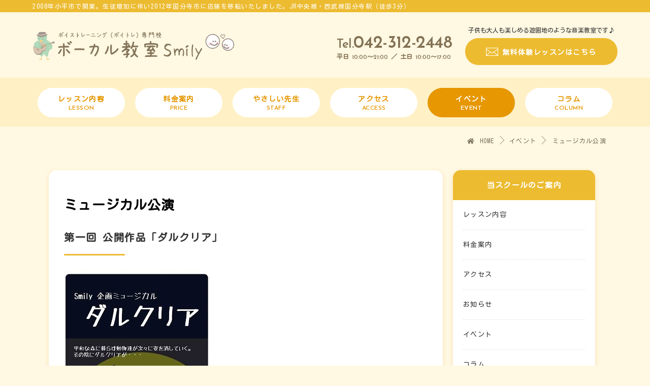

--- FILE ---
content_type: text/html; charset=UTF-8
request_url: https://vocal-smily.com/events/554/
body_size: 8087
content:
<!DOCTYPE html>
<html lang="ja"
	prefix="og: https://ogp.me/ns#"  class="no-js no-svg">
<head>
<meta charset="UTF-8">
<title>ミュージカル公演 | ボーカル教室スマイリー</title>

		<!-- All in One SEO 4.1.1.1 -->
		<link rel="canonical" href="https://vocal-smily.com/events/554/" />
		<meta property="og:site_name" content="ボーカル教室スマイリー |" />
		<meta property="og:type" content="article" />
		<meta property="og:title" content="ミュージカル公演 | ボーカル教室スマイリー" />
		<meta property="og:url" content="https://vocal-smily.com/events/554/" />
		<meta property="article:published_time" content="2021-05-25T01:48:44Z" />
		<meta property="article:modified_time" content="2021-06-03T05:37:12Z" />
		<meta name="twitter:card" content="summary" />
		<meta name="twitter:domain" content="vocal-smily.com" />
		<meta name="twitter:title" content="ミュージカル公演 | ボーカル教室スマイリー" />
		<script type="application/ld+json" class="aioseo-schema">
			{"@context":"https:\/\/schema.org","@graph":[{"@type":"WebSite","@id":"https:\/\/vocal-smily.com\/#website","url":"https:\/\/vocal-smily.com\/","name":"\u30dc\u30fc\u30ab\u30eb\u6559\u5ba4\u30b9\u30de\u30a4\u30ea\u30fc","publisher":{"@id":"https:\/\/vocal-smily.com\/#organization"}},{"@type":"Organization","@id":"https:\/\/vocal-smily.com\/#organization","name":"\u30dc\u30fc\u30ab\u30eb\u6559\u5ba4\u30b9\u30de\u30a4\u30ea\u30fc","url":"https:\/\/vocal-smily.com\/"},{"@type":"BreadcrumbList","@id":"https:\/\/vocal-smily.com\/events\/554\/#breadcrumblist","itemListElement":[{"@type":"ListItem","@id":"https:\/\/vocal-smily.com\/#listItem","position":"1","item":{"@id":"https:\/\/vocal-smily.com\/#item","name":"\u30db\u30fc\u30e0","description":"\u6771\u4eac\u90fd\u56fd\u5206\u5bfa\u5e02\u306b\u3042\u308b\u30dc\u30fc\u30ab\u30eb\u30b9\u30af\u30fc\u30eb\u30fb\u30dc\u30fc\u30ab\u30eb\u6559\u5ba4Smily\u3002\u56fd\u5206\u5bfa\u99c5\u524d\u300e\u897f\u6b66\u7dda\u300f\u300e\u4e2d\u592e\u7dda\u300f\u7279\u5feb\u505c\u8eca\u99c5\u3002\u897f\u56fd\u5206\u5bfa\u30fb\u5c0f\u5e73\u30fb\u65b0\u5c0f\u5e73\u30fb\u9df9\u306e\u53f0\u30fb\u5e9c\u4e2d\u30fb\u4e00\u6a4b\u5b66\u5712\u30fb\u5317\u5e9c\u4e2d\u30fb\u82b1\u5c0f\u91d1\u4e95\u99c5\u304b\u3089\u56fd\u5206\u5bfa\u99c5\u306b\u30d0\u30b9\u304c\u3042\u308b\u306e\u3067\u4fbf\u5229\u3067\u3059\u3002\u5e73\u65e521\u6642\u307e\u3067\u55b6\u696d\u3002\u767a\u58f0\u969c\u5bb3\u30b3\u30fc\u30b9\u3001\u97f3\u75f4\u77ef\u6b63\u30b3\u30fc\u30b9\u306a\u3069\u7279\u6b8a\u30b3\u30fc\u30b9\u3082\u3042\u308a\u307e\u3059","url":"https:\/\/vocal-smily.com\/"},"nextItem":"https:\/\/vocal-smily.com\/events\/554\/#listItem"},{"@type":"ListItem","@id":"https:\/\/vocal-smily.com\/events\/554\/#listItem","position":"2","item":{"@id":"https:\/\/vocal-smily.com\/events\/554\/#item","name":"\u30df\u30e5\u30fc\u30b8\u30ab\u30eb\u516c\u6f14","url":"https:\/\/vocal-smily.com\/events\/554\/"},"previousItem":"https:\/\/vocal-smily.com\/#listItem"}]},{"@type":"Person","@id":"https:\/\/vocal-smily.com\/author\/morii\/#author","url":"https:\/\/vocal-smily.com\/author\/morii\/","name":"morii","image":{"@type":"ImageObject","@id":"https:\/\/vocal-smily.com\/events\/554\/#authorImage","url":"https:\/\/secure.gravatar.com\/avatar\/21f22f35b5b1a57b3d1038d9c4721da1?s=96&d=mm&r=g","width":"96","height":"96","caption":"morii"}},{"@type":"WebPage","@id":"https:\/\/vocal-smily.com\/events\/554\/#webpage","url":"https:\/\/vocal-smily.com\/events\/554\/","name":"\u30df\u30e5\u30fc\u30b8\u30ab\u30eb\u516c\u6f14 | \u30dc\u30fc\u30ab\u30eb\u6559\u5ba4\u30b9\u30de\u30a4\u30ea\u30fc","inLanguage":"ja","isPartOf":{"@id":"https:\/\/vocal-smily.com\/#website"},"breadcrumb":{"@id":"https:\/\/vocal-smily.com\/events\/554\/#breadcrumblist"},"author":"https:\/\/vocal-smily.com\/events\/554\/#author","creator":"https:\/\/vocal-smily.com\/events\/554\/#author","image":{"@type":"ImageObject","@id":"https:\/\/vocal-smily.com\/#mainImage","url":"https:\/\/vocal-smily.com\/wp-content\/uploads\/2021\/05\/musical-scaled.jpg","width":"2560","height":"1440","caption":"Jpeg"},"primaryImageOfPage":{"@id":"https:\/\/vocal-smily.com\/events\/554\/#mainImage"},"datePublished":"2021-05-25T01:48:44+09:00","dateModified":"2021-06-03T05:37:12+09:00"}]}
		</script>
		<!-- All in One SEO -->

<!--[if lt IE 9]>
<script type='text/javascript' src='https://vocal-smily.com/wp-content/themes/altbase/js/html5.js?ver=3.7.3' id='twentysixteen-html5-js'></script>
<![endif]-->
<script type='text/javascript' src='https://vocal-smily.com/wp-includes/js/jquery/jquery.min.js?ver=3.5.1' id='jquery-core-js'></script>
<script type='text/javascript' src='https://vocal-smily.com/wp-includes/js/jquery/jquery-migrate.min.js?ver=3.3.2' id='jquery-migrate-js'></script>
<meta name="viewport" content="width=device-width,initial-scale=1">
<meta name="format-detection" content="telephone=no">
<link rel="shortcut icon" href="https://vocal-smily.com/wp-content/themes/altbase/images/favicon.ico" />
<link rel="stylesheet" href="https://vocal-smily.com/wp-content/themes/altbase/base.css?2026/01/20 23:40:05" media="all">
<link rel="stylesheet" id="twentysixteen-style-css" href="https://vocal-smily.com/wp-content/themes/altbase/style.css?1655011081?2026/01/20 23:40:05" type="text/css" media="all">
<link rel="stylesheet" href="https://use.fontawesome.com/releases/v5.0.9/css/all.css">
</head>
<body class="events-template-default single single-events postid-554 group-blog" id="page-top">
<script type='text/javascript' src='https://ajax.microsoft.com/ajax/jquery/jquery-1.7.min.js'></script>
<script async type='text/javascript' src='https://vocal-smily.com/wp-content/themes/altbase/js/base.js'></script>
<script async type='text/javascript' src='https://vocal-smily.com/wp-content/themes/altbase/js/jquery.autoKana.js'></script>
<script type='text/javascript' src='https://ajaxzip3.github.io/ajaxzip3.js?ver=20140807'></script>
<!-- Global site tag (gtag.js) - Google Analytics -->
<script async src="https://www.googletagmanager.com/gtag/js?id=UA-153417217-5"></script>
<script>
  window.dataLayer = window.dataLayer || [];
  function gtag(){dataLayer.push(arguments);}
  gtag('js', new Date());

  gtag('config', 'UA-153417217-5');
</script>

<!-- お問い合わせのみ読込み -->

<div id="fb-root"></div>
<script>(function(d, s, id) {
  var js, fjs = d.getElementsByTagName(s)[0];
  if (d.getElementById(id)) return;
  js = d.createElement(s); js.id = id;
  js.src = 'https://connect.facebook.net/ja_JP/sdk.js#xfbml=1&version=v3.0';
  fjs.parentNode.insertBefore(js, fjs);
}(document, 'script', 'facebook-jssdk'));</script>

<div id="global">


<!-- header -->


<header class="header_bg">
	<div class="head">
		<p class="inner">2008年小平市で開業。生徒増加に伴い2012年国分寺市に店舗を移転いたしました。JR中央線・西武線国分寺駅（徒歩3分）</p>
	</div>
	
	<div class="logo_menu inner"> 
	
		<div class="site_logo">
			<a href="https://vocal-smily.com">
				<img src="https://vocal-smily.com/wp-content/themes/altbase/images/logo.svg"  width="400px" height="auto" alt="ボーカル教室Smily（スマイリー）">
			</a>
		</div>
		
		<div class="header_right pc">
			<div class="tel_block">
				<div class="tel_num gf">
				<span>Tel.</span><a href="tel:042-312-2448">042-312-2448</a></div>
				<div class="tel_sub">平日 <span class="gf">10:00</span>～<span class="gf">21:00</span> ／ 土日 <span class="gf">10:00</span>～<span class="gf">17:00</span></div>
			</div>
			
			<div class="frm_block">
				<p class="txt">子供も大人も楽しめる遊園地のような音楽教室です♪</p>
				<a href="https://vocal-smily.com/contact/" class="btn_contact">無料体験レッスンはこちら</a>
			</div>
		</div>
		
	</div>
	
	
	<div class="g_navi_sub">
		
		<div id="g_navi" class="inner">
			<div id="nav-drawer">
				  <input id="nav-input" type="checkbox" class="nav-unshown none">
				  <label id="nav-open" for="nav-input"><span></span></label>
				  <label class="nav-unshown" id="nav-close" for="nav-input"></label>
			  <div id="nav-content">
			  	<div class="nav-tl-menu mb">
					<label class="close" for="nav-input"><span></span></label>
				</div>
				<nav class="nav">
					<ul>
							
							<li ><a href="https://vocal-smily.com/lesson/"><span class="txt">レッスン内容</span><span class="gf">lesson</span></a></li>
							
							<li ><a href="https://vocal-smily.com/price/"><span class="txt">料金案内</span><span class="gf">price</span></a></li>
							
							<li ><a href="https://vocal-smily.com/staff/"><span class="txt">やさしい先生</span><span class="gf">staff</span></a></li>
							
							<li ><a href="https://vocal-smily.com/access/"><span class="txt">アクセス</span><span class="gf">access</span></a></li>
							
	<li class="active"><a href="https://vocal-smily.com/events/"><span class="txt">イベント</span><span class="gf">event</span></a></li>
	
	<li class=""><a href="https://vocal-smily.com/column/"><span class="txt">コラム</span><span class="gf">column</span></a></li>
	
					
					</ul>
				</nav>
				
				
				<div class="tel_block mb">
					<div class="tel_num gf"><span>Tel.</span><a href="tel:042-312-2448">042-312-2448</a></div>
					<div class="tel_sub">平日 <span class="gf">10:00</span>～<span class="gf">21:00</span> ／ 土日 <span class="gf">10:00</span>～<span class="gf">17:00</span></div>
				</div>
				
				<div class="frm_block mb">
					<p class="txt">子供も大人も楽しめる<br>遊園地のような音楽教室です♪</p>
					<a href="https://vocal-smily.com/contact/" class="btn_contact">無料体験レッスン</a>
				</div>
				
			  </div>
			</div>
		</div>
	</div>
	
</header>
<!-- //header -->







<div id="wrapper">


<div class="lead">
	<div class="inner">
		<div class="txt fade">
			<h1 class="">お知らせ</h1>
			<span class="gf">news</span>
		</div>
	</div>
</div>



<div id="breadcrumb"><ul class="bread_crumb">
	<li class="level-1 top"><a href="https://vocal-smily.com/"><i class="fas fa-home"></i>&nbsp;HOME</a></li>
	<li class="level-2 sub"><a href="https://vocal-smily.com/events/">イベント</a></li>
	<li class="level-3 sub tail current">ミュージカル公演</li>
</ul>
</div>



<div id="content">

<div class="in fade">

<div id="main">


		


<article class="section">

	<div class="entry-header">
	
		<div class="day-info gf">2021.05.25</div>
		<div class="head_title"><h1 class="entry-title">ミュージカル公演</h1></div>

	</div><!-- .entry-header -->
	



	

	<div class="entry-content">
		<h2>第一回 公開作品「ダルクリア」</h2>
<p><strong><img loading="lazy" class="alignnone size-full wp-image-555" src="https://vocal-smily.com/wp-content/uploads/2021/05/darukuria.jpeg" alt="" width="290" height="416" srcset="https://vocal-smily.com/wp-content/uploads/2021/05/darukuria.jpeg 290w, https://vocal-smily.com/wp-content/uploads/2021/05/darukuria-209x300.jpeg 209w" sizes="(max-width: 290px) 85vw, 290px" /></strong></p>
<p>作品の方向性はファンタジーです。国分寺の隣の西国分寺いずみホールで開催されました。スマイリーの皆で、脚本・歌・ダンス全てを講師と生徒さんで協力して作りました。</p>
<h2>第二回公開作品 「世界一のごちそう」</h2>
<p><img loading="lazy" class="alignnone size-full wp-image-556" src="https://vocal-smily.com/wp-content/uploads/2021/05/sekaiitinogotisou.jpeg" alt="" width="249" height="351" srcset="https://vocal-smily.com/wp-content/uploads/2021/05/sekaiitinogotisou.jpeg 249w, https://vocal-smily.com/wp-content/uploads/2021/05/sekaiitinogotisou-213x300.jpeg 213w" sizes="(max-width: 249px) 85vw, 249px" /></p>
<p>作品の方向性はアドベンチャーです。西国分寺いずみホールで開催されました。衣装や小道具を皆で協力して作った、歌あり、音楽あり、笑いありの作品です。とても素敵な作品になりました☆</p>
		


	</div><!-- .entry-content -->
	
	


</article><!-- #post-## -->





</div><!-- //main -->


<div id="side">
<div id="side_wrap">

<section class="widget widget_categories">
	<h2 class="widget-title">当スクールのご案内</h2>
	<ul>
		<li><a href="https://vocal-smily.com/lesson/">レッスン内容</a></li>
		<li><a href="https://vocal-smily.com/price/">料金案内</a></li>
		<li><a href="https://vocal-smily.com/access/">アクセス</a></li>
		<li><a href="https://vocal-smily.com/news/">お知らせ</a></li>
		<li><a href="https://vocal-smily.com/events/">イベント</a></li>
		<li><a href="https://vocal-smily.com/column/">コラム</a></li>
	</ul>
</section>



</div>
</div>


</div>
</div>



</div><!-- //content -->
</div><!-- //wrapper -->


<div class="contact_form p_80">
		
	<div class="inner">
		
		<div class="base_tl t_center">
			<h2 class="sub2 arrow">無料体験レッスンはこちら</h2>
		</div>
		
<div role="form" class="wpcf7" id="wpcf7-f517-o1" lang="ja" dir="ltr">
<div class="screen-reader-response"><p role="status" aria-live="polite" aria-atomic="true"></p> <ul></ul></div>
<form action="/events/554/#wpcf7-f517-o1" method="post" class="wpcf7-form init" novalidate="novalidate" data-status="init">
<div style="display: none;">
<input type="hidden" name="_wpcf7" value="517" />
<input type="hidden" name="_wpcf7_version" value="5.4.1" />
<input type="hidden" name="_wpcf7_locale" value="ja" />
<input type="hidden" name="_wpcf7_unit_tag" value="wpcf7-f517-o1" />
<input type="hidden" name="_wpcf7_container_post" value="0" />
<input type="hidden" name="_wpcf7_posted_data_hash" value="" />
</div>
<p class="gd_txt t_center">30分無料体験レッスンはお一人様につき一度限りのご利用となっております。<br class="pc">フォームより申し込みの上、当日は歌ってみたい曲の音（CD・スマートフォンの音楽データ等）をご用意ください。お持ちでない場合、または特にない場合はご持参いただかなくても大丈夫です。</p>
<div class="form_list">
<ul>
<li>
<div class="th">お名前<span class="required conf_none">必須</span></div>
<div class="td"><span class="wpcf7-form-control-wrap your-name"><input type="text" name="your-name" value="" size="40" class="wpcf7-form-control wpcf7-text wpcf7-validates-as-required" aria-required="true" aria-invalid="false" /></span> </div>
</li>
<li>
<div class="th">メールアドレス<span class="required conf_none">必須</span></div>
<div class="td"><span class="wpcf7-form-control-wrap your-email"><input type="email" name="your-email" value="" size="40" class="wpcf7-form-control wpcf7-text wpcf7-email wpcf7-validates-as-required wpcf7-validates-as-email" aria-required="true" aria-invalid="false" /></span></div>
</li>
<li>
<div class="th">電話番号<span class="required conf_none">必須</span></div>
<div class="td"><span class="wpcf7-form-control-wrap tel-792"><input type="tel" name="tel-792" value="" size="40" class="wpcf7-form-control wpcf7-text wpcf7-tel wpcf7-validates-as-required wpcf7-validates-as-tel" aria-required="true" aria-invalid="false" /></span></div>
</li>
<p><!-- Honeypot フィールドをここに挿入 --></p>
<li style="display:none;">
<div class="th">スパム対策用フィールド</div>
<div class="td"><span id="wpcf7-69701255defe1-wrapper" class="wpcf7-form-control-wrap hidden-field-wrap" style="display:none !important; visibility:hidden !important;"><label for="wpcf7-69701255defe1-field" class="hp-message">Please leave this field empty.</label><input id="wpcf7-69701255defe1-field"  class="wpcf7-form-control wpcf7-text" type="text" name="hidden-field" value="" size="40" tabindex="-1" autocomplete="new-password" /></span></div>
</li>
<p><!-- Honeypot フィールドここまで --></p>
<li>
<div class="th">第一希望日<span class="required conf_none">必須</span></div>
<div class="td"><span class="wpcf7-form-control-wrap text-129"><input type="text" name="text-129" value="" size="40" class="wpcf7-form-control wpcf7-text wpcf7-validates-as-required" aria-required="true" aria-invalid="false" placeholder="●月●日14時～" /></span>
<p class="txt">平日10:00～21:00／土日10:00～17:00の間で入力してください</p>
</div>
</li>
<li>
<div class="th">第二希望日<span class="required conf_none">必須</span></div>
<div class="td"><span class="wpcf7-form-control-wrap text-130"><input type="text" name="text-130" value="" size="40" class="wpcf7-form-control wpcf7-text wpcf7-validates-as-required" aria-required="true" aria-invalid="false" /></span></div>
</li>
<li>
<div class="th">お問い合わせ内容</div>
<div class="td"><span class="wpcf7-form-control-wrap your-message"><textarea name="your-message" cols="40" rows="10" class="wpcf7-form-control wpcf7-textarea" aria-invalid="false"></textarea></span> </div>
</li>
<li>
<div class="th">当方からのご連絡方法</div>
<div class="td"><span class="wpcf7-form-control-wrap checkbox-133"><span class="wpcf7-form-control wpcf7-checkbox wpcf7-validates-as-required"><span class="wpcf7-list-item first"><label><input type="checkbox" name="checkbox-133[]" value="電話での連絡を希望" /><span class="wpcf7-list-item-label">電話での連絡を希望</span></label></span><span class="wpcf7-list-item"><label><input type="checkbox" name="checkbox-133[]" value="メールでの連絡を希望" /><span class="wpcf7-list-item-label">メールでの連絡を希望</span></label></span><span class="wpcf7-list-item last"><label><input type="checkbox" name="checkbox-133[]" value="どちらでもよい" /><span class="wpcf7-list-item-label">どちらでもよい</span></label></span></span></span> </div>
</li>
</ul>
<div class="ct_form_btn t_center"><input type="submit" value="送信する" class="wpcf7-form-control wpcf7-submit button_y" /></div>
</div>
<p><script>
document.addEventListener( 'wpcf7mailsent', function( event ) {
  gtag('config', 'UA-153417217-5', {
    'page_title': '無料体験レッスン申し込み',
    'page_path': '/contact/comp/'
  });
}, false );
</script></p>
<div class="wpcf7-response-output" aria-hidden="true"></div></form></div>		
	</div>
	
</div>


<div id="fnavi">

	<div class="inner flex_in">
		
		<div class="left">
			
			<div class="ft_logo"><a href="https://vocal-smily.com/"><img src="https://vocal-smily.com/wp-content/themes/altbase/images/logo.svg" width="400px" height="auto" alt="ボーカル教室Smily（スマイリー）"></a></div>
			
			<div class="ft_guide">
			<p>東京都国分寺市のボーカルスクールSmily。国分寺駅から徒歩3分にあります。西国分寺・小平・府中・一橋学園・花小金井駅から国分寺駅にバスがあるので便利です。平日21時まで営業。発声障害コース、音痴矯正コースなどの特殊コースもあります。まずはお気軽に無料の体験レッスンをお申し込みください。</p>
			</div>
			
			<div class="ft_area">
				<div class="tel_block">
					<div class="tel_num gf"><span>Tel.</span><a href="tel:042-312-2448">042-312-2448</a></div>
					<div class="tel_sub">平日 <span class="gf">10:00</span>～<span class="gf">21:00</span> ／ 土日 <span class="gf">10:00</span>～<span class="gf">17:00</span></div>
				</div>
				
				<div class="frm_block">
					<p class="txt">子供も大人も楽しめる遊園地のような音楽教室です♪</p>
					<a href="https://vocal-smily.com/contact/" class="btn_contact">無料体験レッスンはこちら</a>
				</div>
			</div>
			
			
			<div id ="g_navi" class="ft_nav pc">
					<nav class="nav">
						<ul>
								
								<li ><a href="https://vocal-smily.com/lesson/"><span class="txt">レッスン内容</span><span class="gf">lesson</span></a></li>
								
								<li ><a href="https://vocal-smily.com/price/"><span class="txt">料金案内</span><span class="gf">price</span></a></li>
								
								<li ><a href="https://vocal-smily.com/staff/"><span class="txt">やさしい先生</span><span class="gf">staff</span></a></li>
								
								<li ><a href="https://vocal-smily.com/access/"><span class="txt">アクセス</span><span class="gf">access</span></a></li>
								
		<li class=""><a href="https://vocal-smily.com/events/"><span class="txt">イベント</span><span class="gf">event</span></a></li>
		
		<li class=""><a href="https://vocal-smily.com/column/"><span class="txt">コラム</span><span class="gf">column</span></a></li>
		
						
						</ul>
					</nav>
			</div>
			
			<div class="covid_area"><a href="https://vocal-smily.com/wp-content/themes/altbase/koronataisaku.pdf" target="_blank">安心・安全の対策（PDF）</a></div>

		</div><!-- //left -->
		
		<div class="right">
			
			<ul class="sns_link">
				<li><a href="https://www.facebook.com/%E3%83%9C%E3%83%BC%E3%82%AB%E3%83%AB%E6%95%99%E5%AE%A4-Smily-1254675031215293/" target="_blank"><img src="https://vocal-smily.com/wp-content/themes/altbase/images/icon_facebook.png"></a></li>
				<li><a href="https://www.youtube.com/channel/UCmKkFByPrLQ1sUEH9HwsHGg" target="_blank"><img src="https://vocal-smily.com/wp-content/themes/altbase/images/icon_youtube.png"></a></li>
				<!--<li><a href="" target="_blank"><img src="https://vocal-smily.com/wp-content/themes/altbase/images/icon_twitter.png"></a></li>-->
				<li><a href="https://www.instagram.com/smily_vocal_school/?igshid=1rqzijbyacwni" target="_blank"><img src="https://vocal-smily.com/wp-content/themes/altbase/images/icon_instagram.png"></a></li>
			</ul>
			
			
			<div class="fb-page" data-href="https://www.facebook.com/&#x30dc;&#x30fc;&#x30ab;&#x30eb;&#x6559;&#x5ba4;-Smily-1254675031215293/?ref=aymt_homepage_panel" data-tabs="timeline" data-small-header="false" data-adapt-container-width="true" data-hide-cover="false" data-show-facepile="true"></div>
		
		</div><!-- //right -->
		
	</div>
	
	
	<div class="sign_ft gf">©Vocal School Smily. All Rights Reserved.</div>

	
</div>

<script type="text/javascript" src="https://vocal-smily.com/wp-content/themes/altbase/js/jquery.inview.js"></script>
<script>

$(function() {

// 表示エリア到達でfadein
	$('.fade,.fade_left,.fade_right,.fade_down').on('inview', function(event, isInView, visiblePartX, visiblePartY) {
		if(isInView){
			$(this).stop().addClass('fade_in');
  			$(this).off(event);
		}
		else{
			$(this).stop().removeClass('fade_in');
		}
	});
	
	
/*
$('.img').on('inview', function(event, isInView, visiblePartX, visiblePartY) {
	if(isInView){
		$(this).stop().addClass('visible');
		$(this).off(event);
	}
});
*/
	
	
});

</script>


<link rel='stylesheet' id='wp-block-library-css'  href='https://vocal-smily.com/wp-includes/css/dist/block-library/style.min.css?ver=5.7.2' type='text/css' media='all' />
<link rel='stylesheet' id='contact-form-7-css'  href='https://vocal-smily.com/wp-content/plugins/contact-form-7/includes/css/styles.css?ver=5.4.1' type='text/css' media='all' />
<link rel='stylesheet' id='twentysixteen-fonts-css'  href='https://fonts.googleapis.com/css?family=Merriweather%3A400%2C700%2C900%2C400italic%2C700italic%2C900italic%7CInconsolata%3A400&#038;subset=latin%2Clatin-ext' type='text/css' media='all' />
<script type='text/javascript' src='https://vocal-smily.com/wp-includes/js/dist/vendor/wp-polyfill.min.js?ver=7.4.4' id='wp-polyfill-js'></script>
<script type='text/javascript' id='wp-polyfill-js-after'>
( 'fetch' in window ) || document.write( '<script src="https://vocal-smily.com/wp-includes/js/dist/vendor/wp-polyfill-fetch.min.js?ver=3.0.0"></scr' + 'ipt>' );( document.contains ) || document.write( '<script src="https://vocal-smily.com/wp-includes/js/dist/vendor/wp-polyfill-node-contains.min.js?ver=3.42.0"></scr' + 'ipt>' );( window.DOMRect ) || document.write( '<script src="https://vocal-smily.com/wp-includes/js/dist/vendor/wp-polyfill-dom-rect.min.js?ver=3.42.0"></scr' + 'ipt>' );( window.URL && window.URL.prototype && window.URLSearchParams ) || document.write( '<script src="https://vocal-smily.com/wp-includes/js/dist/vendor/wp-polyfill-url.min.js?ver=3.6.4"></scr' + 'ipt>' );( window.FormData && window.FormData.prototype.keys ) || document.write( '<script src="https://vocal-smily.com/wp-includes/js/dist/vendor/wp-polyfill-formdata.min.js?ver=3.0.12"></scr' + 'ipt>' );( Element.prototype.matches && Element.prototype.closest ) || document.write( '<script src="https://vocal-smily.com/wp-includes/js/dist/vendor/wp-polyfill-element-closest.min.js?ver=2.0.2"></scr' + 'ipt>' );( 'objectFit' in document.documentElement.style ) || document.write( '<script src="https://vocal-smily.com/wp-includes/js/dist/vendor/wp-polyfill-object-fit.min.js?ver=2.3.4"></scr' + 'ipt>' );
</script>
<script type='text/javascript' id='contact-form-7-js-extra'>
/* <![CDATA[ */
var wpcf7 = {"api":{"root":"https:\/\/vocal-smily.com\/wp-json\/","namespace":"contact-form-7\/v1"}};
/* ]]> */
</script>
<script type='text/javascript' src='https://vocal-smily.com/wp-content/plugins/contact-form-7/includes/js/index.js?ver=5.4.1' id='contact-form-7-js'></script>
<script type='text/javascript' src='https://vocal-smily.com/wp-content/themes/altbase/js/skip-link-focus-fix.js?ver=20151112' id='twentysixteen-skip-link-focus-fix-js'></script>
<script type='text/javascript' id='twentysixteen-script-js-extra'>
/* <![CDATA[ */
var screenReaderText = {"expand":"\u30b5\u30d6\u30e1\u30cb\u30e5\u30fc\u3092\u5c55\u958b","collapse":"\u30b5\u30d6\u30e1\u30cb\u30e5\u30fc\u3092\u9589\u3058\u308b"};
/* ]]> */
</script>
<script type='text/javascript' src='https://vocal-smily.com/wp-content/themes/altbase/js/functions.js?ver=20151204' id='twentysixteen-script-js'></script>
<script type="text/javascript">
jQuery(function( $ ) {
    jQuery( 'input[name="zipcode"]' ).keyup( function( e ) {
        AjaxZip3.zip2addr('zipcode','','address1','address2');
    } )
} );
</script>


<div class="ft_img">
	<img src="https://vocal-smily.com/wp-content/themes/altbase/images/footer_bg.png">
</div>



</body>
</html>


--- FILE ---
content_type: text/css
request_url: https://vocal-smily.com/wp-content/themes/altbase/base.css?2026/01/20%2023:40:05
body_size: 4491
content:
@charset "utf-8";


@import url(https://fonts.googleapis.com/css2?family=Kosugi+Maru&display=swap);

@import url('https://fonts.googleapis.com/css?family=Noto+Serif+JP:200,300,400,500,600,700,900');

@import url(https://fonts.googleapis.com/css2?family=Josefin+Sans:ital,wght@0,100;0,200;0,300;0,400;0,500;0,600;1,200&display=swap);


body,div,dl,dt,dd,ul,ol,li,h1,h2,h3,h4,h5,h6,pre,form,fieldset,input,textarea,p,blockquote,th,td {margin:0; padding:0;}table { border-collapse:collapse; border-spacing:0;}fieldset,img { border:0; vertical-align:bottom;}address,caption,cite,scode,dfn,em,strong,th,var {font-style:normal; font-weight:normal;}ol,ul,li { list-style:none; padding:0; margin:0;}caption,th { text-align:left;}h1,h2,h3,h4,h5,h6 {font-size:100%;	font-weight:normal;}q:before,q:after {content:'';}abbr,acronym { border:0;}
*, *::before, *::after {
    -webkit-box-sizing: border-box;
    -moz-box-sizing: border-box;
    -o-box-sizing: border-box;
    -ms-box-sizing: border-box;
    box-sizing: border-box;
}

html,body {
	width: 100%;
    overflow-x: hidden;
}


body{
	font-family: 'Kosugi Maru', sans-serif;
    font-weight: 500;
	font-size: 12px;
	color: #333;
    -webkit-text-size-adjust: 100%;
    letter-spacing: 1.3px;
    word-break: break-all;
    background-color: #fff8e2;
}

p {
    font-size: 13px;
    color: #333;
    line-height: 1.8;
    letter-spacing: 1.5px;
}

/* マウスオーバー時の背景色 */
::selection {
    background: #ecbb30;
    color: #fff;
}

/* 明朝体の指定 */
.mincho {
    font-family: 'Noto Serif JP', "游明朝", YuMincho, "ヒラギノ明朝 ProN W3", "Hiragino Mincho ProN", "HG明朝E", "ＭＳ Ｐ明朝", serif;
    text-transform: uppercase;
}
/* 英語の指定 */
.gf {
    font-family: 'Josefin Sans', sans-serif;
    text-transform: uppercase;
}
/* FontIcon */
.fa, .fas {
    font-weight: 900;
    padding-right: 5px;
}
button[type="submit"],
input[type="submit"],
input[type="button"] {
  -webkit-box-sizing: content-box;
  -webkit-appearance: button;
  appearance: button;
  box-sizing: border-box;
  cursor: pointer;
}
button[type="submit"]::-webkit-search-decoration,
input[type="submit"]::-webkit-search-decoration,
input[type="button"]::-webkit-search-decoration {
  display: none;
}
button[type="submit"]::focus,
input[type="submit"]::focus,
input[type="button"]::focus {
  outline-offset: -2px;
}
/*
.img {
	position: relative;
    overflow: hidden;
}
.img::before {
    content: "";
    position: absolute;
    top: 0;
    left: 0;
    width: 101%;
    height: 100%;
	background: #074a8e;
    background: #827154;
    z-index: 1;
}

.img.visible::before {
    -webkit-animation: slideR .3s .6s forwards;
    animation: slideR .3s .6s forwards;
}
*/

@-webkit-keyframes slideR {
	
	0% {
	-webkit-transform:translateX(0);transform:translateX(0)
	}

	to {
	-webkit-transform:translateX(100%);transform:translateX(100%)
	}

}

@keyframes slideR {
	
	0% {
	-webkit-transform:translateX(0);transform:translateX(0)
	}

	to {
	-webkit-transform:translateX(100%);transform:translateX(100%)
	}

}

strong {
    font-weight: bold;
    color: #de4e4e;
}

/* module
----------------------------------------------------*/

.mb {
	display: none !important;
}
.mod {
    font-weight: bold;
    color: #da1e1e;
}
.fa {
	margin-right: 5px;
}
.p_100 {
		padding: 100px 0px;
}
.p_80 {
	padding:80px 0px;
}
.p_60 {
	padding:60px 0px;
}
.p_50 {
	padding:50px 0px;
}
.p_40 {
	padding:40px 0px;
}
.p_30 {
	padding:30px 0px;
}
.p_20 {
	padding:20px 0px;
}
.p_10 {
	padding:10px 0px;
}

.p_t_10 {
	padding-top: 10px !important;
}
.p_t_20 {
	padding-top: 20px !important;
}
.p_t_30 {
	padding-top: 30px !important;
}
.p_t_50 {
	padding-top: 50px !important;
}

.p_b_10 {
	padding-bottom: 10px !important;
}
.p_b_20 {
	padding-bottom: 20px !important;
}
.m_30 {
	margin: 30px 0px !important;
}
.m_t_5 {
	margin-top: 5px !important;
}
.m_t_10 {
	margin-top: 10px !important;
}
.m_t_12 {
	margin-top: 12px !important;
}
.m_t_20 {
	margin-top: 20px !important;
}
.m_t_30 {
	margin-top: 30px !important;
}
.m_t_40 {
	margin-top: 40px !important;
}
.m_t_50 {
	margin-top: 50px !important;
}
.m_t_60 {
	margin-top: 60px !important;
}
.m_t_80 {
	margin-top: 80px !important;
}
.m_b_5 {
	margin-bottom: 5px !important;
}
.m_b_10 {
	margin-bottom: 10px !important;
}
.m_b_12 {
	margin-bottom: 12px !important;
}
.m_b_20 {
	margin-bottom: 20px !important;
}
.m_b_30 {
	margin-bottom: 30px !important;
}
.m_b_40 {
	margin-bottom: 40px !important;
}
.m_b_50 {
	margin-bottom: 50px !important;
}
.m_b_60 {
	margin-bottom: 60px !important;
}
.m_b_80 {
	margin-bottom: 80px !important;
}
.m_l_5 {
    margin-left: 5px !important;
}
.m_r_5 {
    margin-right: 5px !important;
}
.m_r_10 {
    margin-right: 10px !important;
}
.m_r_20 {
    margin-right: 20px !important;
}
.m_r_30 {
    margin-right: 30px !important;
}
.m_r_50 {
    margin-right: 50px !important;
}
.m_l_10 {
    margin-left: 10px !important;
}
.m_l_30 {
    margin-left: 30px !important;
}
.m_l_50 {
    margin-left: 50px !important;
}
.flex_in {
    display: flex;
    flex-wrap: wrap;
    flex-direction: row;
}
.fl_l {
    float: left !important;
}
.fl_r {
    float: right !important;
}
.overflow {
    overflow: hidden;
}
.fixed{
 	 position: fixed;
 	 top: 0px;
 	 z-index: 9999;
}
.table {
	display: table;
}
.clearfix {
    display: inline-block;
    min-height: 1%;
    display: block;
    overflow: hidden;
}
.bg_blue {
    background-color: #178fbc !important;
}
.color_green {
    color: #239260 !important;
}
.color_blue {
    color: #2fa5cc !important;
}
.color_red {
	color: #FF3D3D !important;
}
.color_yellow {
	color:#FEFF2A !important;
}
.color_orange {
	color: #E17A14 !important;
}
.color_white {
	color: #fff !important;
}
.bold {
	font-weight: bold !important;
}
.b_red {
	font-weight: bold !important;
	color: #FF3D3D !important;
}
.t_left {
	text-align: left !important;
}
.t_right {
	text-align: right !important;
}
.t_center {
	text-align: center !important;
}

.f_size26 {
	font-size: 26px !important;
}

.f_size24 {
	font-size: 24px !important;
}

.f_size18 {
	font-size: 18px !important;
}
.f_size16 {
	font-size: 16px !important;
}
.f_size14 {
	font-size: 14px !important;
}
.f_size13 {
	font-size: 13px !important;
}
.f_size12 {
	font-size: 12px !important;
}
.f_size11 {
	font-size: 11px !important;
}
.f_size10 {
	font-size: 10px !important;
}

hr {
    border: none;
    border-bottom: 1px solid #EEE;
}

.p_t_50 {
	padding-top: 50px !important;
}
.b_t_g {
	border-top: 1px solid #EEE;
}
.b_b_g {
	border-bottom: 1px solid #EEE;
}
.cover_yellow {
    background: #F7F7EB;
}
.cover_gray {
    background: #f7f7f7;
}
.cover_black {
    background: #333;
}
.cover_navy {
    background: #24313c;
}
.cover_navy .head_title h2,
.cover_navy .imp_subtitle {
	color: #fff;
}
.cover_navy .head_title h2:after {
    background: #fff;
}

hr {
    border: none;
    border-bottom: 1px solid #EEE;
}
.w_80_txt {
    width: 80%;
    margin: 10px auto 0px;
    text-align: center;
}

.w_60_txt {
    width: 60%;
    margin: 10px auto 0px;
    text-align: center;
}

.bd_none {
	border: 0px !important;
}

.w_80 {
	width: 80% !important;
	margin: 0 auto;
}
.w_60 {
	width: 60% !important;
	margin: 0 auto;
}
.w_50 {
	width: 50% !important;
	margin: 0 auto;
}
.w_40 {
	width: 40% !important;
	margin: 0 auto;
}

.none {
	display: none !important;
}

.ul_base li {
	margin-bottom: 15px;
}
.ul_base li:last-child {
	margin-bottom: 0px;
}
.ul_base li h3 {
    display: inline-block;
    margin-bottom: 10px;
    font-size: 14px;
    font-weight: 600;
}
.ul_base li {
	position: relative;
    margin-bottom: 15px;
    font-size: 13px;
}
.ul_base li p {
	
}
.ul_base li:before {
    display: inline-block;
    margin-right: 8px;
    padding-top: 1px;
    padding-left: 5px;
    height: 15px;
    width: 15px;
    font-family: "Font Awesome 5 Free";
    content: "\f105";
    font-weight: 900;
    font-size: 12px;
    color: #fff;
    background-color: #1c4c17;
    border-radius: 50%;
}
.ul_base li br {
    content: "";
    display: block;
    margin: 3px 0px;
}
.dl_base dl {
    display: flex;
    flex-wrap: wrap;
}
.dl_base dt {
    width: 102px;
    padding: 18px 18px 18px 0px;
    border-bottom: 1px solid #827154;
    font-weight: 600;
    font-size: 14px;
}
.dl_base dd {
    width: calc(100% - 102px);
    margin: 0;
    padding: 18px 0px 18px 18px;
    font-size: 13px;
    line-height: 1.8;
    border-bottom: 1px solid #ddd;
}

/* 縦書き */

.vl_t {
    line-height: 1;
    -webkit-writing-mode: vertical-rl;
    -ms-writing-mode: tb-rl;
    writing-mode: vertical-rl;
}

/* fadein
----------------------------------------------------------- */

.fade {
    position: relative;
    transition: 0.8s;
    opacity: 0;
    transform: translate(0,150px);
    -webkit-transform: translate(0,150px);
}
.fade_down {
    position: relative;
    transition: 0.8s;
    opacity: 0;
    transform: translate(0,-150px);
    -webkit-transform: translate(0,-150px);
}
.fade_left {
    position: relative;
    transition: 0.8s;
    opacity: 0;
    transform: translateX(150px);
    -webkit-transform: translateX(150px);
}
.fade_right {
    position: relative;
    transition: 0.8s;
    opacity: 0;
    transform: translateX(-150px);
    -webkit-transform: translateX(-150px);
}
.fade_in {
    opacity: 1.0 !important;
    transform: translate(0,0);
    -webkit-transform: translate(0,0);
}

/* lauout
----------------------------------------------------*/

.inner:after, #header #g_navi:after,#content:after, #side:after,、s:after,ul:after,dl:after,#photo-view:after,.clear:after,.wrap:after,.contents-box-list:after {
    content: ".";
    display: block;
    height: 0;
    font-size: 0;
    clear: both;
    visibility: hidden;
}

.page-template-page-service-page-template p {
    line-height: 1.6;
}
a {
	color: #2572a0;
	text-decoration: none;
}
a:link {
	color: #2572a0;
}
a:visited {
	color: #9B1818;
	text-decoration: none;
}
a:hover {
	color: #245fbb;
	text-decoration: underline;
}

.area {
    width: 90%;
    margin: 0 auto;
    padding: 20px 0px;
}
#wrapper {
	margin: 0 auto;
}

#content {
	margin: 0 auto;
	padding: 0px 0px 90px;
}
.home #content {
	position: relative;
	padding-top: 0px;
	padding-bottom: 0px;
}
#content .in {
    width: 85%;
    margin: 30px auto 0;
}
#content .in section {
	margin-top: 60px;
}

.inner {
    width: 90%;
    margin: 0 auto;
}


#main {
	float: left;
    width: calc(100% - 300px);
    max-width: 776px;
    margin-right: 20px;
    padding: 30px;
	background-color: #fff;
    border-radius: 15px;
    box-shadow: 0px 3px 10px 0px rgb(224 136 0 / 20%);
}
#main img {
	max-width: 100%;
}
#main .in {
	width: 100%;
}
.wide #main {
	float: none;
	width: 100%;
}

#side {
	float: left;
	width: 280px;
}
#side_wrap {
	width: 280px;
}
.section {
	clear: both;
	width:100%;
}


/* スマホの場合は非表示 */
#panel-btn {
	display: none;
}

.share{
    margin-top: 40px;
    padding: 30px 20px;
}
.sns ul {
margin:0 auto;
list-style:none;
}
.sns li a {
font-size:75%;
padding:10px 2px;
}
.sns li:nth-child(4n) {
margin-right:0;
}

.share{
width:100%;
}
.share h4{
font-size:120%;
text-align:center;
}
.sns{
margin:0 auto;
text-align:center;
}
.sns ul {
list-style:none;
}
.sns li {
float:left;
width: 24%;
margin:0 1% 1% 0;
}
.sns li a {
font-size: 110%;
position:relative;
display:block;
padding:10px;
color:#fff;
border-radius:3px;
text-align:center;
text-decoration: none;
text-shadow:1px 1px 0 rgba(47, 47, 47, 0.3);;
}
.sns li a:hover {
    -moz-transition-duration: 0.25s;
    -o-transition-duration: 0.25s;
    -webkit-transition-duration: 0.25s;
    transition-duration: 0.25s;
}
/* ツイッター */
.sns .twitter a {
background:#00acee;
}
.sns  .twitter a:hover {
background:#0092ca;
}
/* Facebook */
.sns  .facebook a {
background:#3b5998;
}
.sns .facebook a:hover {
background:#2c4373;
}
/* グーグル */
.sns .googleplus a {
background:#db4a39;
}
.sns  .googleplus a:hover {
background:#ad3a2d;
}
/* はてぶ */
.sns  .hatebu a {
background:#3487c1;
}
.sns .hatebu a:hover {
background:#12608e;
}
/* LINE */
.sns  .line a {
background:#25af00;
}
.sns .line a:hover {
background:#219900;
}
/* Pocket */
.sns  .pocket a {
background:#f03e51;
}
.sns  .pocket a:hover {
background:#c0392b;
}
/* RSS */
.sns  .rss a {
background:#ffb53c;
}
.sns  .rss a:hover {
background:#e09900;
}
/* Feedly */
.sns  .feedly a {
background:#87c040;
}
.sns  .feedly a:hover {
background:#74a436;
}



/*	html部品
----------------------------------------------------*/

input,button {
	font-family: 'Kosugi Maru', sans-serif;
    font-size: 15px;
    letter-spacing: 0.5px;
	border: none;
	outline: none;
}

input[type="search"],
input[type="text"],
input[type="email"],
input[type="url"],
input[type="password"],
input[type="tel"],
input.login,
select {
	/*width: 100%;*/
	height: 42px;
	line-height: 1.6;
	padding: 4px;
	border-radius:3px;
	-webkit-border-radius: 3px;
	-moz-border-radius: 3px;
	-ms-border-radius: 3px;
	-o-border-radius: 3px;
	background-color: white;
	border: 1px solid #dcdcdc;
	-moz-box-shadow: 0 1px 0 white;
	-webkit-box-shadow: 0 1px 0 white;
	box-shadow: 0 1px 0 white;
}

#wrapper table select {
	padding: 0px 4px;
	height: 36px;
	line-height: 1.6;
}

textarea {
	width: 100% !important;
	min-height: 92px;
	padding: 4px;
	border-radius: 3px;
	-webkit-border-radius: 3px;
	-moz-border-radius: 3px;
	-ms-border-radius: 3px;
	-o-border-radius: 3px;
	background-color: white;
	border: 1px solid #dbdbdb;
	-moz-box-shadow: 0 1px 0 white;
	-webkit-box-shadow: 0 1px 0 white;
	box-shadow: 0 1px 0 white;
	font-family: 'Kosugi Maru', sans-serif;
}

.chk_decision {
	display: none;
}

select[name="pref"] {
    width: 85px !important;
    margin-right:4px;
}
input[name="addr1"] {
    width: 300px !important;
    margin-right:4px;
}
input[name="addr2"] {
    width: 212px !important;
}

/* ボタン
---------------------------------*/

.button_y,.frm_btn {
    position: relative;
 	display: inline-block;
    min-width: 160px;
    text-align: center;
    padding: 18px 15px 15px;
	font-size: 14px;
	font-weight: 500;
    color: #c58b1f !important;
	text-decoration:none;
    border: 1px solid #c58b1f;
    border-radius: 30px;
}
.button_y span {
	position: relative;
    z-index: 1;
}

.button_y:after {
    content: "";
    position: relative;
    top: -3px;
    left: 7px;
    display: inline-block;
    width: 24px;
    height: 7px;
    border-right: 1px solid #c58b1f;
    border-bottom: 1px solid #c58b1f;
    transform: skewX(45deg);
}
.button_y:hover,
.frm_btn:hover {
    border: 1px solid #c58b1f;
	color: #fff !important;
	background-color: #c58b1f;
	text-decoration: none;
	-webkit-transition: 0.5s;
	-moz-transition: 0.5s;
	-o-transition: 0.5s;
	-ms-transition: 0.5s;
	transition: 0.5s;
}
.button_y:hover:after {
    border-right: 1px solid #fff;
    border-bottom: 1px solid #fff;
    left: 15px;
	-webkit-transition: 0.5s;
	-moz-transition: 0.5s;
	-o-transition: 0.5s;
	-ms-transition: 0.5s;
	transition: 0.5s;
}


.button_n {
    padding: 10px 5px;
    font-size: 12px;
    font-weight: 500;
    color: #fff !important;
    text-decoration: none;
    background-color: #5d5d5d;
    border: 1px solid #5d5d5d;
}
.button_n:hover {
    background-color: #000;
    text-decoration: none;
    -webkit-transition: 0.5s;
    -moz-transition: 0.5s;
    -o-transition: 0.5s;
    -ms-transition: 0.5s;
    transition: 0.5s;
}


.form_list .frm_btn {
    background: #fff;
}
.form_list .frm_btn:hover {
    background: #a59982;
    color: #fff;
}
.form_list .button_n {
	margin-right: 15px;
    min-width: 80px;
}


.btn_contact {
	display: inline-block;
    width: 300px;
    text-align: center;
    padding: 15px 0px 18px;
    font-size: 14px;
    font-weight: bold;
    color: #fff !important;
    text-decoration: none;
    background: #ecbb30;
    border-radius: 30px;
    letter-spacing: 1.5px;
}
.btn_contact:before {
    display: inline-block;
    position: relative;
    top: 3px;
    margin: 0px 8px 0px 0px;
    background: url(./images/mail_icon.svg) center center no-repeat;
    background-size: 100% auto;
    content: '';
    width: 24px;
    height: 18px;
}
.btn_contact:hover {
	color: #fff !important;
	background: #c58b1f;
	text-decoration: none;
	-webkit-transition: 0.5s;
	-moz-transition: 0.5s;
	-o-transition: 0.5s;
	-ms-transition: 0.5s;
	transition: 0.5s;
}

a.link {
	position: relative;
     padding-left: 25px;
}
a.link:before {
    font-family: 'Font Awesome 5 Free';
    content: "\f35d";
	font-weight: 600;
    position: absolute;
    left: 3px;
    top: -1px;
    color: #0084d2;
}

.pdflink img {
    display: inline-block;
    width: 23px;
    height: 26px;
    margin-right: 5px;
    border-radius: 0;
}

--- FILE ---
content_type: text/css
request_url: https://vocal-smily.com/wp-content/themes/altbase/style.css?1655011081?2026/01/20%2023:40:05
body_size: 13516
content:
@charset "utf-8";



/* header
----------------------------------------------------------- */

.header_bg {
	width: 100%;
    position: relative;
    overflow: hidden;
}
.header_bg .head {
	padding: 6px 0px;
    background-color: #ecbb30;
}
.header_bg .head p {
	color: #fff;
    line-height: 1;
    font-size: 12px;
}
.logo_menu {
    overflow: hidden;
    padding: 25px 0px;
}
.site_logo {
    float: left;
    padding-top: 12px;
}
.header_right {
    float: right;
    display: table;
}
.tel_block, .frm_block {
    display: inline-block;
    vertical-align: middle;
}
.header_right .tel_block {
    position: relative;
    top: 5px;
    margin-right: 25px;
}
.tel_block {
    color: #827154;
}
.tel_num {
    position: relative;
    font-size: 34px;
    font-weight: 600;
    letter-spacing: -0.4px;
    line-height: 1;
    text-transform: none;
}
.tel_copy {
	margin-bottom: 6px;
    text-align: right;
    font-size: 12px;
    letter-spacing: 0.4px;
    font-weight: normal;
    font-family: 'Kosugi Maru', sans-serif;
}
.tel_num span {
    font-size: 24px;
}
.tel_num a {
	color: #827154;
}
.tel_num a:hover {
	text-decoration: none;
}
.tel_block .tel_sub {
    margin-top: 2px;
    font-size: 12px;
    letter-spacing: 0px;
    font-weight: 600;
    font-feature-settings: "palt";
}
.frm_block .txt {
    margin-bottom: 5px;
    text-align: center;
    font-size: 12px;
    letter-spacing: 0px;
}

/* G-navi
----------------------------------------------------------- */

.g_navi_sub {
    position: relative;
    padding: 20px 0px 18px;
    background: #fff1c5;
}
#g_navi {
    transition: .5s;
}
#g_navi nav {
    margin: 0 auto 0px;
}
.nav-unshown {
	display:none;
}
#g_navi nav {
    margin: 0 auto 0px;
}
#g_navi li {
    position: relative;
    float: left;
    display: inline-block;
    padding: 0 10px;
    width: calc(100% / 6);
}
#g_navi li a {
    display: table;
    position: relative;
    padding: 15px 0px 12px;
    width: 100%;
    font-size: 14px;
    text-align: center;
    font-weight: 600;
    color: #e69702;
    background: #fff;
    border-radius: 30px;
    transition: .5s;
}
/*
#g_navi li a:after {
    position: absolute;
    bottom: 7px;
    left: 35%;
    content: '';
    width: 30%;
    height: 1px;
    background: #ffffff;
    transform: scale(0, 1);
    transform-origin: right top;
    transition: transform .3s;
}
*/
#g_navi li.active a,
#g_navi li a:hover {
    text-decoration: none;
    color: #fff;
    background: #e69702;
}
/*
#g_navi li a:hover::after,
#g_navi li.active a:after {
	transform-origin: left top;
	transform: scale(1, 1);
}
*/
#g_navi li a span {
    display: block;
}
#g_navi li a span.gf {
    margin-top: 5px;
    font-size: 12px;
    font-weight: 600;
    letter-spacing: 0.5px;
    text-transform: uppercase;
}

/* 固定 */
.fixed {
	position: fixed;
	top: 0;
	padding: 0;
	width: 100%;
	z-index: 1000;
}

#g_navi.fixed {
	border-bottom: 1px solid #ddd;
}
#g_navi.fixed li {
   bottom: -1px;
}
#g_navi.fixed nav {
	width: 100%;
}
.header_btn {
	
}

/* eyecatch
----------------------------------------------------------- */

#eyecatch {
	position: relative;
	/*
    top: -20px;
    z-index: 1;
    width: 100%;
    height: 0;
    padding-top: 35.9%;
    background: url(./images/eyecatch_main_2.png) no-repeat center center;
    */
}
#eyecatch img {
    display: block;
    margin: 20px auto 0;
    width: 50%;
    text-align: center;
    height: auto;
}

#eyecatch:before,
#eyecatch:after {
	content: "";
    position: absolute;
    z-index: 3;
    top: 0;
    animation-name: move;
    animation-timing-function: ease-in-out;
    animation-iteration-count: infinite;
    animation-direction: alternate;
    animation-duration: 1.5s;
}
@keyframes move {
    0% {
        transform: translate(0,0px);
    }

    100% {
        transform: translate(0,-45px)
    }
}
#eyecatch:before {
    left: 3%;
    width: 210px;
    height: 748px;
    background: url(./images/catch_left.png) no-repeat center top / cover;
    background-size: 50% 50%;
}
#eyecatch:after {
    right: 3%;
    width: 240px;
    height: 734px;
    background: url(./images/catch_left.png) no-repeat center top / cover;
    background-size: 50% 50%;
}
#eyecatch .inner {
}
.inner-content {
    position: relative;
    z-index: 4;
    padding-top: 95px;
    text-align: center;
}
.inner-content h2 {
	margin: 0px 0px 10px 0px;
    font-size: 48px;
    line-height: 1.4;
    letter-spacing: 4.5px;
    font-weight: 900;
    color: #e69702;
}
.inner-content .gf {
	margin-bottom: 10px;
    font-size: 26px;
    color: #e69702;
}
.inner-content p {
    font-size: 15px;
    letter-spacing: 1px;
    font-weight: 400;
    color: #e69702;
    width: 60%;
    margin: 0 auto 0;
}

/* TOPページ
----------------------------------------------------------- */

.enjoy_area {
    position: relative;
    z-index: 4;
}
.enjoy_poiont {
    width: 100%;
    margin: 0 auto;
}

.enjoy_poiont li {
    width: 33.3333%;
    padding: 10px;
    text-align: center;
}
.enjoy_poiont li a.wrap {
    display: block;
    width: 100%;
    padding: 45px;
    color: #333;
    background: #fff;
    border-radius: 50% 50% 50% 70%/50% 50% 70% 60%;
}
.enjoy_poiont li:nth-child(1) a,
.enjoy_poiont li:nth-child(6) a {
    border-radius: 50% 50% 50% 70%/50% 50% 70% 60%;
}
.enjoy_poiont li:nth-child(2) a,
.enjoy_poiont li:nth-child(4) a {
    border-radius: 80% 30% 50% 50%/50%;
}
.enjoy_poiont li:nth-child(3) a,
.enjoy_poiont li:nth-child(5) a {
    border-radius: 40% 40% 50% 40%/30% 50% 50% 50%;
}
.enjoy_poiont li .wrap img {
    max-width: 150px;
    max-height: 100px;
}
.enjoy_poiont li a:hover {
	text-decoration:none;
	opacity: 0.7;
}
.enjoy_poiont li .wrap .txt {
    margin-top: 15px;
    font-size: 18px;
    line-height: 1.6;
    font-weight: 500;
    color: #e69702;
}

.onpu_bg img {
	width: 100%;
}


/* レッスン内容
----------------------------------------------------------- */

.u_catch {
    padding: 40px;
    background: #ffeded;
    border-radius: 50px;
}
.u_catch .img {
	width: 290px;
}
.u_catch .img img {
    width: 100%;
}
.u_catch .txt {
	width: calc(100% - 300px);
	padding-left: 30px;
}
.u_catch .txt p {
	font-size: 16px;
	font-weight: 600;
    color: #e879a2;
}

.lesson_list {
    width: 90%;
    margin: 0 auto;
}
.lesson_list li {
    position: relative;
	margin-top: 20px;
    padding: 20px;
    background: #fff;
    border: 3px solid #e6c78d;
    border-radius: 30px;
    /*
    background: -webkit-repeating-linear-gradient(-45deg, #fff9d2, #fff9d2 3px, #fdfcff 3px, #fdfcff 10px);
    background: repeating-linear-gradient(-45deg, #fff9d2, #fff9d2 3px, #fdfcff 3px, #fdfcff 10px);
    */
}
.lesson_list li .flex_in {
    align-items: center;
}
.lesson_list li .left {
    width: 160px;
}
.lesson_list li .right {
	width: calc( 100% - 180px);
	margin-left: 20px;
    padding: 15px 0px;
}
.lesson_list li .img {
    text-align: center;

}
.lesson_list li .img img {
    max-width: 160px;
    max-height: 96px;
}
.lesson_list li h3 {
	margin-bottom: 15px;
	font-size: 20px;
    line-height: 1.4;
    color: #e69702;
    font-weight: 600;
    letter-spacing: 2px;
}
.lesson_list li p {
	font-size: 14px;
}
.lesson_list li .moview {
	margin-top: 15px;
}
.lesson_list li .moview .moview_box {
	display: inline-block;
    width: 47%;
    margin: 0 1%;
}
.lesson_list li.rt_pict .right {
    width: calc( 100% - 360px);
    margin-right: 180px;
}

.lesson_list li.rt_pict .right .pict {
    position: absolute;
    top: 44px;
    right: 20px;
}
.lesson_list li.rt_pict .right .pict img {
    width: 150px;
    height: 150px;
    border-radius: 50%;
}
video {
	width: 100%;
}
.lesson_custom {
    width: 80%;
    margin: 0 auto;
    padding: 40px;
    background: #ecbb30;
    border-radius: 30px;
    text-align: center;
}
.lesson_custom p {
    font-size: 16px;
    font-weight: 600;
    color: #fff;
}
.lesson_custom .lesson_tag {
    margin: 30px 0 20px;
}
.lesson_custom .lesson_tag li {
	display: inline-block;
    margin: 0px 2px 10px 0px;
    padding: 8px 10px;
    background: #fff;
    border-radius: 30px;
	font-size: 14px;
    color: #e69702;
	font-weight: 600;
}

/* 料金案内
----------------------------------------------------------- */

p.price_lead_txt {
    font-size: 18px;
    text-align: center;
} 
.price_list {
	margin-top: 40px;
}
.price_list li {
    width: calc(100% / 3 - 20px);
    margin: 0 10px 25px;
    padding: 20px;
    background: #fff;
    border-radius: 30px;
}
.price_list li .tl {
    font-size: 20px;
	font-weight: 600;
}
.price_list li .tl .count {
    position: relative;
    top: 2px;
    padding: 0 3px;
    font-size: 28px;
}
.price_list li .detail {
    margin-top: 15px;
}
.price_list li .detail dl {
    display: table;
    margin-bottom: 10px;
}
.price_list li .detail dt,
.price_list li .detail dd {
    display: table-cell;
    vertical-align: middle;
}
.price_list li .detail dt {
    width: 100px;
    padding: 10px 12px 8px;
    background: #dea437;
    border-radius: 30px;
    font-weight: 600;
    font-size: 14px;
    line-height: 1;
    text-align: center;
    color: #fff;
}
.price_list li .detail dd {
    padding-left: 15px;
    font-weight: 600;
}
.price_list li .detail .price {
    position: relative;
    top: 3px;
    padding-right: 3px;
    font-size: 33px;
    color: #de4e4e;
}
.price_list li .detail p.sub {
    font-size: 12px;
    color: #999;
}
body.price .lesson_list {
    width: 100%;
}
body.price .lesson_list li {
    display: inline-block;
    margin: 20px 1% 0px;
    width: 47%;
    vertical-align: top;
}

/* 先生（講師）
----------------------------------------------------------- */

.staff_list {
	
}
.staff_list li {
	margin-bottom: 30px;
    padding: 30px;
    background: #fff;
    border-radius: 30px;
}
.staff_list li .img_name {
	width: 300px;
}
.staff_list li .img {
	margin-bottom: 20px;
}
.staff_list li .img img {
	width: 100%;
	height: auto;
    border-radius: 50%;
}
.staff_list li .name h3 {
    font-size: 22px;
    font-weight: 600;
    letter-spacing: 2px;
    text-align: center;
}
.staff_list li .name span {
    padding-left: 5px;
	font-size: 14px;
	font-weight: 300;
}
.staff_list li .job {
	margin-top: 10px;
	text-align: center;
    font-size: 14px;
}
.staff_list li .prof {
    width: calc(100% - 330px);
    margin: 0px 0px 0px 30px;
    padding: 20px;
}
.staff_list li .prof p {
    font-size: 16px;
}
.prof_none_list {
    justify-content: space-around;
}
.prof_none_list li {
    width: 30%;
}

/* breadcrumb
----------------------------------------------------------- */

#breadcrumb {
    position: relative;
    margin: 0px;
    padding: 12px 0px;
    font-size: 12px;
}
#breadcrumb:before {
    position: absolute;
    top: 0;
    right: 0;
    bottom: 0;
    left: 0;
    content: ' ';
}

#breadcrumb ul {
    position: relative;
    z-index: 3;
    width: 90%;
    white-space: nowrap;
    margin: 0px auto;
    text-align: right;
    overflow-x: auto;
    overflow-y: hidden;
}
#breadcrumb li {
    display: inline-block;
    vertical-align: middle;
    color: #7d725d;
}
#breadcrumb li a {
    display: block;
    padding: 0 12px 0 10px;
    max-width: 360px;
    height: 18px;
    line-height: 18px;
    text-decoration:none;
    color: #7d725d;
    white-space: nowrap;
}

#breadcrumb li a .fas {
	padding-right: 2px;
}
#breadcrumb li a:after {
    position: relative;
    display: block;
    margin-top: -10px;
    margin-left: auto;
    margin-right: -15px;
    height: 8px;
    width: 10px;
    content: " ";
    -webkit-transform: skew(-45deg);
    border-right: 1px solid #7d725d;
}
#breadcrumb li a:before {
    float: right;
    display: block;
    margin-bottom: -10px;
    margin-left: auto;
    margin-right: -15px;
    height: 8px;
    width: 10px;
    content: " ";
    -webkit-transform: skew(45deg);
    border-right: 1px solid #7d725d;
}
#breadcrumb li:last-child {
    white-space: nowrap;
    overflow: hidden;
    text-overflow: ellipsis;
    height: 32px;
    line-height: 32px;
    padding: 0 22px 0 12px;
}

/* lead
----------------------------------------------------------- */

.lead {
	display: none;
    position: relative;
    background: #ecbb30;
	
}
.lead:before {
    background-color: rgb(255 183 20 / 35%);
    position: absolute;
    top: 0;
    right: 0;
    bottom: 0;
    left: 0;
    content: ' ';
}

.lead .inner {
	position: relative;
    display: table;
    height: 120px;
}
.lead .txt {
    display: table-cell;
    vertical-align: middle;
    color: #fff;
    text-align: center;
}
.lead h1,
.lead .lead_tl {
	margin-bottom: 5px;
    font-size: 22px;
    line-height: 1.4;
    letter-spacing: 3px;
    color: #fff;
    font-weight: 600;
}
.lead .gf {
    font-size: 18px;
    line-height: 1;
}


/* 汎用スタイル
----------------------------------------------------------- */

.head_area {
    position: relative;
    color: #ecbb30;
}

.head_area .arrow {
    position: relative;
    display: inline-block;
    padding: 0px 80px;
}
.head_area .arrow:before, .head_area .arrow:after {
    content: '';
    position: absolute;
    top: 50%;
    display: inline-block;
    width: 60px;
    height: 1px;
    background-color: #555;
}
.head_area .arrow:before {
    left: 0;
    -moz-transform: rotate(60deg);
    -webkit-transform: rotate(60deg);
    -ms-transform: rotate(60deg);
    transform: rotate(60deg);
}
.head_area .arrow:after {
    right: 0;
    -moz-transform: rotate(-60deg);
    -webkit-transform: rotate(-60deg);
    -ms-transform: rotate(-60deg);
    transform: rotate(-60deg);
}

.head_title {
    margin-bottom: 50px;
    color: #000;
}
.head_title h2 {
	position: relative;
    font-size: 24px;
    line-height: 34px;
    font-weight: 600;
    letter-spacing: 3px;
}
.head_title h2:after {
    position: absolute;
    content: '';
    bottom: -20px;
    left: 0%;
    width: 90px;
    height: 1px;
    margin-left: 0px;
    background-color: #ecbb30;
}
.head_title.t_center h2:after {
    left: 46%;
}
.entry-header .head_title {
    margin: 20px 0px;
}

.base_tl {
    position: relative;
	margin-bottom: 40px;
}
.base_tl .sub {
    margin-top: 10px;
    font-size: 15px;
    font-weight: 500;
    color: #c7a35f;
}
.base_tl h2 {
    font-size: 24px;
    font-weight: 600;
    color: #e69702;
}

.base_tl h3 {
    font-size: 18px;
    font-weight: 600;
    letter-spacing: 2px;
}
.base_tl h3:after {
    content: "";
    position: relative;
    top: -6px;
    left: 16px;
    display: inline-block;
    width: 60px;
    height: 1px;
    border-bottom: 1px solid #000;
}
.base_tl .sub2 {
    position: relative;
    display: inline-block;
    padding: 0 40px;
}
.sub2.arrow:before,.sub2.arrow:after {
    content: '';
    position: absolute;
    top: 50%;
    display: inline-block;
    width: 60px;
    height: 1px;
    background-color: #e69702;
}

.sub2.arrow:before {
    left: -25px;
    -moz-transform: rotate(60deg);
    -webkit-transform: rotate(60deg);
    -ms-transform: rotate(60deg);
    transform: rotate(60deg);
}
.sub2.arrow:after {
    right: -25px;
    -moz-transform: rotate(-60deg);
    -webkit-transform: rotate(-60deg);
    -ms-transform: rotate(-60deg);
    transform: rotate(-60deg);
}

.sub_lead {
    display: block;
    margin-bottom: 10px;
    font-size: 12px;
    line-height: 1;
    font-weight: 500;
    letter-spacing: 1px;
}


.ribbon {
    width: 50%;
    margin: 0 auto 80px;
	padding: 1em 2em;
	position: relative;
	background: #ecbb30;
	font-size: 24px;
    line-height: 1.4;
    font-weight: 600;
	color: #fff;
	text-align: center;
    letter-spacing: 3px;
}
.ribbon:before, .ribbon:after {
	content: "";
	position: absolute;
	display: block;
    bottom: -1em;
    border: 1.5em solid #dea437;
	z-index: -1;
}
.ribbon:before {
	left: -2em;
	border-right-width: 1.5em;
	border-left-color: transparent;
}
.ribbon:after {
	right: -2em;
	border-left-width: 1.5em;
	border-right-color: transparent;
}
.ribbon-content:before, .ribbon-content:after {
	content: "";
	position: absolute;
	display: block;
    border-style: solid;
    border-color: #e69702 transparent transparent transparent;
    bottom: -1em;
}
.ribbon-content:before {
	left: 0;
	border-width: 1em 0 0 1em;
}
.ribbon-content:after {
	right: 0;
	border-width: 1em 1em 0 0;
}

/* 基本タイトル
----------------------------------------------------------- */


.entry-header h1,
.entry-content h2,
.entry-content h3,
.entry-content h4 {
    font-weight: 600;
}

.entry-header h1 {
    font-size: 26px;
    line-height: 36px;
}


.entry-content h2 {
    position: relative;
    margin-top: 30px;
    margin-bottom: 50px;
    font-size: 20px;
    line-height: 1.6;
    letter-spacing: 1.5px;
}
.entry-content h2:after {
    position: absolute;
    content: '';
    bottom: -20px;
    left: 0%;
    width: 120px;
    height: 3px;
    margin-left: 0px;
    background-color: #ecbb30;
    border-radius: 30px;
}
.entry-content h3 {
    margin: 30px 0px;
    font-size: 18px;
    line-height: 30px;
    color: #ecbb30;
    border-left: 3px solid #ecbb30;
    padding: 10px 0px 10px 15px;
}
.entry-content h4 {
	position: relative;
    font-size: 16px;
    padding-left: 32px;
    margin-bottom: 20px;
}
.entry-content h4:before {
    content: "\f13a";
    font-family: 'Font Awesome 5 Free';
    top: -3px;
    left: 0px;
    position: absolute;
    color: #ecbb30;
	font-size: 22px;
	font-weight: 900;
}


/* アクセス
----------------------------------------------------------- */


.outline_area .left {
	width: 300px;
}
.outline_area .left img {
	width: 100%;
	border-radius: 30px;
}
.outline_area .right {
	width: calc(100% - 300px);
	padding-left: 30px;
}

body.access .ct_area {
	position: relative;
    width: 80%;
    margin: 20px auto 60px;
    padding: 40px;
    background: #fff;
    border-radius: 30px;
    box-shadow: 0px 0px 30px 2px rgb(255 151 43 / 10%);
}

body.access ul.ul_base {
	margin-bottom: 0px;
}
body.access ul.ul_base li p {
    font-style: italic;
    font-size: 12px;
}
body.access .ct_area .access_list {
	margin-top: 30px;
}
body.access .ct_area .access_item {
    display: flex;
    width: calc(50% - 10px);
    padding-top: 12px;
    padding-bottom: 12px;
    border-bottom: 1px solid #ddd;
}
body.access .ct_area .access_item:nth-child(2n) {
    margin-left: 20px;
}
body.access .ct_area .access_item .tl {
    width: calc(9em + 20px);
    color: #807564;
    font-weight: 600;
}
body.access .ct_area .access_item .txt {
    -webkit-box-flex: 1;
    -ms-flex: 1;
    flex: 1;
    text-align: right;
    line-height: 1.6;
}



/* 道順のタブ */

#tab {
	margin-top: 40px;
}

.access_intro {
    margin: 30px 0px;
    font-size: 13px;
    border-bottom: 2px solid #ddd;
}
.access_intro li {
    position: relative;
    display: inline-block;
    font-weight: 600;
    cursor: pointer;
    transition: .8s;
}
.access_intro li a {
    display: block;
    width: 100%;
    padding: 10px;
    font-size: 13px;
    letter-spacing: 0px;
    text-decoration: none;
    color: #999;
}
.access_intro li a:before {
    content: "";
    position: absolute;
    display: block;
    background-color: #ecbb30;
    width: 0;
    height: 2px;
    bottom: -2px;
    left: 0;
    -webkit-transition: .4s ease 0s;
    transition: .4s ease 0s;
}
.access_intro li a:hover,
.access_intro li a.active {
    color: #ecbb30;
}
.access_intro li a.active:before,
.access_intro li a:hover:before {
    width: 99%;
}
.tab-switch {
    width: 96%;
    margin: 0 auto;
}

.access_guide {
    counter-reset: number 0;
}
.access_guide li {
    margin-top: 30px;
    align-items: center;
}
.access_guide li .img {
	width: 320px;
}
.access_guide li .img img {
	width: 100%;
	border-radius: 20px;
}
.access_guide li .txt {
	width: calc(100% - 320px);
	padding-left: 30px;
	counter-increment: number;
}
.access_guide li .txt p {
	font-size: 15px;
	font-weight: 600;
}
.access_guide li .txt:before {
    display: block;
    margin-bottom: 5px;
    content: "0" counter(number) "";
    font-size: 30px;
    font-style: italic;
    font-family: 'Josefin Sans', sans-serif;
}




/* news
----------------------------------------------------------- */

.news_area {
}

.news_area .pat_area .left {
    width: 27.5%;
}
.news_area .pat_area .left .btn {
	margin-top: 30px;
}
.news_area .pat_area .right {
    width: 67.5%;
    padding: 40px;
    background: #fff;
    border-radius: 30px;
}
.top_news_list li {
	position: relative;
    margin-bottom: 20px;
    padding: 10px 0px;
    width: 100%;
    border-bottom: 1px solid #ddd;
}
.top_news_list li:last-child {
    margin-bottom: 0;
    border-bottom: 0;
}
.top_news_list li .date_cat {
	display: table;
}
.top_news_list li .date,
.top_news_list li .cat {
	display: table-cell;
    vertical-align: middle;
}
.top_news_list li .date {
    width: 90px;
    font-size: 16px;
    font-weight: 400;
}
.top_news_list li .cat {
    position: relative;
    top: -1px;
}
.top_news_list li .txt {
    margin-top: 10px;
}
/*
.top_news_list li .txt p a {
    color: #333;
}
*/
.cat {
    display: inline-block;
	width: 80px;
    padding: 5px 12px;
    background: #8ead8f;
    font-size: 11px;
    font-weight: 300;
    text-align: center;
    border-radius: 30px;
}
.cat a {
    color: #fff !important;
}
.cat.type_6 {
    background: #8ead8f;
}
.cat.type_7 {
    background: #c3c178;
}
.cat a:hover {
	text-decoration: none;
	opacity: 0.8;
}

/* news - 一覧
----------------------------------------------------------- */

ul.news_list li.news_li {
    display: table;
    width: 100%;
    padding: 25px 0px;
    border-bottom: 1px solid #ddd;
}
ul.news_list li.news_li:fist-child {
    border-top: 1px solid #ddd;
}

ul.news_list .date_cat,
ul.news_list .txt {
    display: table-cell;
}

ul.news_list .date_cat {
    width: 194px;
}

ul.news_list .date,
ul.news_list .cat {
    display: inline-block;
}

ul.news_list .date {
    width: 84px;
    font-size: 16px;
}
.entry-content .news_list .txt p {
    margin: 0;
    line-height: 1.4;
}


/* events / column - 一覧
----------------------------------------------------------- */

.article_list li {
	margin-bottom: 20px;
}
.article_list li:last-child {
	margin-bottom: 0px;
}
.article_list li a {
	color: #333;
}
.article_list li a:hover {
	text-decoration: none;
	opacity: 0.7;
}
.article_list li .left {
    width: 300px;
}
.article_list li .right {
	width: calc(100% - 300px);
    padding: 0px 0px 0px 30px;
}
.article_list li .img img {
	border-radius: 30px;
}
.article_list li .date {
	
}
.article_list li .txt .tl {
	margin: 10px 0px;
	font-size: 16px;
    line-height: 1.6;
	font-weight: 600;
}
.article_list li .txt p {
    margin: 0px 0px 0px;
    font-size: 13px;
    line-height: 1.6;
}
/* access
----------------------------------------------------------- */

.access_area {
    background: #fff;
}
.access_area .flex_in {
    align-items: center;
}
.access_area .left, .access_area .right {
    width: 50%;
}
.access_area .left {
    padding: 50px 0px;
}
.google-maps {
	height: 0;
    overflow: hidden;
    padding-bottom: 100%;
    position: relative;
    border-radius: 30px;
}
.google-maps iframe {
	position: absolute;
	top: 0;
	left: 0;
	width: 100% !important;
	height: 100% !important;
}
.access_area .btn {
	margin-top: 30px;
}
.access_area .right {
    padding: 50px;
}


/* 詳細系
----------------------------------------------------------- */

.entry-content {
	
}

.entry-header {
    position: relative;
}

article img {
    max-width: 100%;
    height: auto;
}

.post-thumbnail {
    margin-bottom: 25px;
}
.entry-content a img:hover {
    opacity: 0.6;
    -moz-transition-duration: 0.25s;
    -o-transition-duration: 0.25s;
    -webkit-transition-duration: 0.25s;
    transition-duration: 0.25s;
}
.entry-content p {
    font-size: 14px;
    margin-top: 10px;
    margin-bottom: 25px;
    line-height: 28px;
}

.single .entry-content p,
.page .entry-content p {
    margin-bottom: 35px;
}
.et_author {
    margin-top: -15px;
    margin-bottom: 20px;
}
.et_author h3 {
    margin-top: 20px;
    font-weight: bold;
    font-size: 16px;
}
.nickname {
    font-size: 11px;
    letter-spacing: 0.5px;
}

.entry-header .day-info {
    font-size: 14px;
}
body.post-type-archive-events .article_list li .date,
body.single-events .entry-header .day-info {
	display: none;
}

/* タグ */
.entry-header .category_tag {
    position: absolute;
    top: -2px;
    right: 0px;
    padding: 0px;
    text-align: right;
}

/* 記事内のタグ等 */
.add_lnk_area {
    padding: 30px;
    border-top: 1px solid #ddd;
    border-bottom: 1px solid #ddd;
    background: #f9f9f9;
}
.add_lnk_area li {
    padding: 5px;
    display: inline-block;
}
.add_lnk_area li .name {
    display: inline-block;
    padding-right: 3px;
    font-weight: bold;
}

/* 投稿者 */
#author {
    position: relative;
    margin: 30px 0px 30px;
    padding: 20px;
    background: #353535;
    color: #fff;
}
#author .fl_l {
    text-align: center;
}
#author h3 {
    font-size: 16px;
    margin-top: 8px;
}
#author p {
    margin-top: 30px;
    font-size: 14px;
    color: #fff;
}
#author a {
    text-decoration: underline;
    color: #fff;
}
#author_tl {
    position: absolute;
    top: 2px;
    right: 5px;
    font-size: 46px;
    color: #d4d4d4;
    opacity: 0.6;
}

/* シェア */

.tl_share h3 {
    font-size: 18px;
    margin-bottom: 15px;
    font-weight: bold;
    text-align: center;
}
.tl_share h3 span {
    position: relative;
    display: inline-block;
    padding: 0 0.5em;
}
.tl_share h3 span:before, .tl_share h3 span:after {
    position: absolute;
    top: 50%;
    content: '';
    width: 1.5em;
    height: 1px;
    background-color: black;
}
.tl_share h3 span:before {
    left: 100%;
    transform: rotate(-45deg);
}
.tl_share h3 span:after {
    right: 100%;
    transform: rotate(45deg);
}

/* チェックリスト */

ul.check_list {
    margin: 20px 0px 30px;
    padding: 15px 10px;
    background: #f7f7f7;
    border: 3px solid #b2b8bb;
}
ul.check_list li {
    position: relative;
    list-style: none;
    padding-bottom: 10px;
    padding-left: 40px;
    margin: 0 0 10px;
    border-bottom: 1px dotted #a3bac3;
    font-size: 14px;
    font-weight: 600;
}
ul.check_list li:before {
    font-family: "Font Awesome 5 Free";
    font-weight: 900;
    content: "\f00c";
    position: absolute;
    left: 1em;
    top: 4px;
    color: #ecbb30;
}
ul.check_list.color_red li:before {
    color: #FF3D3D;
}
ul.check_list li.color_red,
ul.check_list li.color_red:before {
    color: #FF3D3D;
}
ul.check_list li:last-child {
    margin-bottom: 0px !important;
    border-bottom: 0px;
    padding-bottom: 0px;
}
ul.check_list li p {
    padding-left: 15px;
    margin-bottom: 5px;
    font-size: 15px;
    font-weight: normal;
    line-height: 1.8;
    margin-top: 8px;
}


/* サイドメニュー
----------------------------------------------------------- */

.widget {
	margin-top: 0px !important;
	margin-bottom: 20px;
    background: #fff;
    border-radius: 15px;
    box-shadow: 0px 3px 10px 0px rgb(224 136 0 / 20%);
}
.widget h2.widget-title {
    padding: 22px 0px 22px;
    font-size: 15px;
    font-weight: 600;
    color: #fff;
    text-align: center;
    border-radius: 15px 15px 0px 0px;
    background: #ecbb30;
}
.widget>ul {
    padding: 20px;
}
.widget>ul>li {
	padding-bottom: 20px;
	margin-bottom: 20px;
	font-size: 13px;
    border-bottom: 1px dotted #d5dbe2;
}
.widget>ul>li:last-child {
	margin-bottom: 0px;
	border-bottom: 0px;
    padding-bottom: 0px;
}
.widget>ul>li .wrap {
	margin-bottom: 0px;
}
.widget>ul>li a {
    display: block;
	color: #333;
    line-height: 18px;
}

.widget>ul>li a:hover {
	text-decoration: none;
	opacity: 0.7;
    -moz-transition-duration: 0.25s;
    -o-transition-duration: 0.25s;
    -webkit-transition-duration: 0.25s;
    transition-duration: 0.25s;
}
.widget>ul>li img {
	width: 65px;
	height: 65px;
}

.widget>ul>li h4 {
	font-weight: bold;
    font-size: 15px;
    margin-bottom: 5px;
}
.sv_cate_list li {
	position: relative;
}
.sv_cate_list li a:before {
    content: "\f138";
    margin-right: 8px;
    position: relative;
    top: 3px;
    font-family: "Font Awesome 5 Free";
    color: #333;
    font-size: 20px;
    font-weight: bold;
}
.sv_cate_list li a:hover:before {
	left: 3px;
}

/* ギャラリー
----------------------------------------------------------- */

.gallery {
  display: flex;
  flex-flow: row wrap;
  justify-content: center;
  margin-bottom: calc(1.5 * 1rem);
}

.gallery-item {
  display: inline-block;
  margin: 0px;
  margin-right: 16px;
  margin-bottom: 16px;
  text-align: center;
  vertical-align: top;
  width: 100%;
}
img.attachment-large.size-large {
    width: 100%;
    height: auto;
}
.gallery-columns-2 .gallery-item {
  max-width: calc((100% - 16px * 1) / 2);
}

.gallery-columns-2 .gallery-item:nth-of-type(2n+2) {
  margin-right: 0;
}

.gallery-columns-3 .gallery-item {
  max-width: calc((100% - 16px * 2) / 3);
}

.gallery-columns-3 .gallery-item:nth-of-type(3n+3) {
  margin-right: 0;
}

.gallery-columns-4 .gallery-item {
  max-width: calc((100% - 16px * 3) / 4);
}

.gallery-columns-4 .gallery-item:nth-of-type(4n+4) {
  margin-right: 0;
}

.gallery-columns-5 .gallery-item {
  max-width: calc((100% - 16px * 4) / 5);
}

.gallery-columns-5 .gallery-item:nth-of-type(5n+5) {
  margin-right: 0;
}

.gallery-columns-6 .gallery-item {
  max-width: calc((100% - 16px * 5) / 6);
}

.gallery-columns-6 .gallery-item:nth-of-type(6n+6) {
  margin-right: 0;
}

.gallery-columns-7 .gallery-item {
  max-width: calc((100% - 16px * 6) / 7);
}

.gallery-columns-7 .gallery-item:nth-of-type(7n+7) {
  margin-right: 0;
}

.gallery-columns-8 .gallery-item {
  max-width: calc((100% - 16px * 7) / 8);
}

.gallery-columns-8 .gallery-item:nth-of-type(8n+8) {
  margin-right: 0;
}

.gallery-columns-9 .gallery-item {
  max-width: calc((100% - 16px * 8) / 9);
}

.gallery-columns-9 .gallery-item:nth-of-type(9n+9) {
  margin-right: 0;
}

.gallery-item:last-of-type {
  padding-right: 0;
}

.gallery-caption {
  display: block;
    font-size: 12px;
  line-height: 1.6;
  margin: 0;
  padding: 0.5rem;
}

.gallery-item > div > a {
  display: block;
  line-height: 0;
  box-shadow: 0 0 0 0 transparent;
}

.gallery-item > div > a:focus {
  box-shadow: 0 0 0 2px #0073aa;
}


/* カテゴリー */

.category_tag a {
    font-size: 12px !important;
    display: inline-block;
    padding: 2px 8px;
    margin: 3px 3px;
    background-color: #eaeaea;
    color: #777;
    border-radius: 5px;
}
.category_tag a:before {
    font-family: "Font Awesome 5 Free";
    font-weight: 900;
    content: "\f02e";
    padding-right: 3px;
}
.category_tag a:hover {
    text-decoration: none;
    background-color: #333;
    color: #fff;
}


.tagcloud a {
    font-size: 12px !important;
    display: inline-block;
    padding: 2px 8px;
    margin: 3px 3px;
    background-color: #eaeaea;
    color: #777;
    border-radius: 5px;
}
.tagcloud a:before {
    font-family: "Font Awesome 5 Free";
    font-weight: 900;
    content: "\f02c";
    padding-right: 3px;
}
.tagcloud a:hover {
    text-decoration: none;
    background-color: #333;
    color: #fff;
}


/* form
----------------------------------------------------------- */

.contact_form {
    background: -webkit-repeating-linear-gradient( -45deg , #fff9d2, #fff9d2 3px, #fdfcff 3px, #fdfcff 10px);
    background: repeating-linear-gradient( -45deg , #fff9d2, #fff9d2 3px, #fdfcff 3px, #fdfcff 10px);
}

.contact_form .inner {
    width: 60%;
}
.ct_form_btn {
	margin-top: 30px;
}


.form_area {
    width: 80%;
    margin: 0 auto;
}
body.contact p.gd_txt,
.contact_form p.gd_txt {
    font-size: 14px;
    font-weight: 600;
    color: #e69702;
}
body.contact p.gd_txt,
body.contact .form_list {
    width: 80%;
    margin: 0 auto 20px;
}

.form_list { 
	margin: 40px 0px 0px;
    padding: 40px 40px 20px;
    background-color: #fff8e2;
    border: 3px solid #e6c78d;
    box-shadow: 0px 3px 10px 0px rgb(224 136 0 / 20%);
    border-radius: 30px;
}
.form_list li p.txt {
	margin-top: 5px;
	font-size: 11px;
}
.form_list li {
    display: table;
    width: 100%;
    position: relative;
    margin-bottom: 15px;
    padding-bottom: 15px;
    border-bottom: 1px solid #ece2cf;
}
.form_list li:last-child {
}
.form_list li .th,
.form_list li .td {
	display: table-cell;
    vertical-align: middle;
}
.form_list li .th {
	width: 182px;
	min-width: 182px;
	max-width: 182px;
	padding-right: 20px;
	font-size: 13px;
    font-weight: 600;
    color: #bf9040;
	border-right: 1px dotted #bbb6ad;
}
.form_list li .td {
	width: 100%;
    padding-left: 3%;
}
.form_list li .td input,textarea {
	width: 100%;
    border-radius: 10px;
}
.form_list li .td input[type="checkbox"] {
    width: 16px;
    height: 16px;
    position: relative;
    top: 3px;
}
.wpcf7-list-item label {
    display: inline-block;
    margin: 0px 15px 10px 0em;
}
.form_list li input#zipcd {
    width: 30%;
}
.form_list li input#address {
    width: 80%;
    position: relative;
    top: 2px;
}
.form_list li input.tel_fm {
    width: 25%;
}

.form_list li .td .td_area {
	margin-bottom: 8px;
}
.form_list li .td .td_in {
	padding-right: 8px;
}
.form_list li .td .datepicker {
    margin-right: 8px;
    width: 50%;
}
.form_list li input.resume,
.form_list li input.vitae {
    width: 80%;
}
.wpcf7 .ct_form_btn .ajax-loader {
    display: block;
    text-align: center;
    background-color: #966110;
    margin: 10px auto 0px;
}
.wpcf7 form .wpcf7-response-output {
    padding: 20px 0px !important;
    font-size: 14px;
    color: #d69b00;
    text-align: center;
    border-radius: 30px;
}
.wpcf7 form.sent .wpcf7-response-output {
    border-color: #ca980a !important;
    font-weight: 600;
    background: #fff8a7;
}
.wpcf7-not-valid-tip {
    margin-top: 10px;
}
.wpcf7-submit {
    background-color: #fff;
}

.form_list .error {
    margin-top: 12px;
    background: #f94e4e;
    color: #fff !important;
    padding: 8px 12px;
}

.required {
    display: inline-block;
    margin-left: 8px;
    padding: 3px 6px;
    background: #c54e4e;
    border-radius: 5px;
    color: #fff;
    font-size: 10px;
}
.free {
    display:inline-block;
    *display: inline;
    *zoom: 1;
    padding: 1px 5px;
    background-color: #4E94E4;
    -webkit-border-radius: 5px;
    -moz-border-radius: 5px;
    -ms-border-radius: 5px;
    -o-border-radius: 5px;
    border-radius: 5px;
    color: #FFF;
    font-size: 11px;
    font-weight: normal;
}

.lb_fl label {
    margin-right: 8px;
    margin-bottom: 3px;
    font-size: 14px;
    display: inline-block;
    *display: inline;
    *zoom: 1;
}
.lb_fl label input {
    vertical-align: middle;
    margin-right: 5px;
    width: 16px;
    height: 16px;
}

.caution {
    margin: 0 auto 30px;
    border: 1px solid #efd18f;
    padding: 15px;
    background: #fffedb;
    text-align: center;
    font-weight: bold;
    color: #e24848;
    line-height: 24px;
}
.caution p {
    color: #e24848;
}

.form_list .horizontal-item label {
    display: inline-block;
}

/* company */

.form_area dl {
    padding: 25px 0px;
    overflow: hidden;
    border-bottom: 1px solid #ddd;
    font-size: 13px;
}
.form_area dl:last-child {
    border-bottom: 0px;
}
.form_area dt, .form_area dd {
    padding: 0px;
    float: left;
    font-size: 14px;
}
.form_area dt {
    font-weight: bold;
    width: 20%;
    clear: both;
    min-width: 150px;
}
#content .form_area dd {
    width: 80%;
    margin-bottom: 0px;
    line-height: 1.8;
}
.form_area dd:after {
    content: ".";
    display: block;
    height: 0;
    font-size: 0;
    clear: both;
    visibility: hidden;
}

.scr_area {
    margin: 40px 0px;
    padding: 15px;
    height: 220px;
    overflow-y: scroll;
    background-color: #fff;
    box-shadow: 0px 0px 10px 2px rgb(0 0 0 / 10%);
}
.scr_area p {
    margin-bottom: 20px;
    font-size: 13px;
    color: #7d725d;
}
/* 確認画面で非表示 */
.mw_wp_form_confirm .scr_area {
    display: none;
}

.wpcf7-submit {
    margin: 0 auto;
    min-width: 220px;
    letter-spacing: 2px;
    font-weight: bold;
}

.div.wpcf7-response-output {
    border: 2px solid #ff0000;
    padding: 12px;
    text-align: center;
}
.radio_li {
	margin-top: 10px;
}
.radio_li label {
    display: inline-block;
    font-weight: bold !important;
    font-size: 14px;
}

/* 検索窓 */

.search-form {
    margin: 12px 0px 20px;
}
input.search-field {
    width: 80%;
    padding: 2px 8px;
    height: 46px;
}
input.search-submit.button_n {
    min-width: 112px;
    border-radius: 5px;
    padding: 12px;
    margin-left: 5px;
}


/* table
----------------------------------------------------------- */
table {
    width: 100%;
}

/* 基本テーブル */

.tl_base {
	margin-top: 30px;
    display: table;
    width: 100%;
    border-collapse: collapse;
}

.tl_base thead th {
    text-align: center;
}
.tl_base thead th{
    font-weight: 600;
    color: #fff;
    background: #ecbb30;
    border: 1px solid #fff;
}

.tl_base td, .tl_base th {
    display: table-cell;
    vertical-align: middle;
    border: 1px solid #fff;
    text-align: center;
    padding: 15px;
}
.tl_base tr {
    display: table-row;
}
.tl_base tbody th  {
    width: 250px;
    background: #d6dbdc;
    color: #ecbb30;
    font-weight: 600;
}

.tl_base th.th_2 {
    width: 12%;
    background: #F7F7EB;
    color: #71531d;
    font-weight: normal;
}
.tl_base td {
    background: #efefef;
    font-weight: bold;
    font-size: 14px;
}
.tl_base td .fee_memo {
    font-size: 13px;
    font-weight: normal;
}
table.tl_base.price_table td {
    font-size: 16px;
}
/* table */

.entry-content table {
    width: 100%;
    margin-bottom:40px;
    table-layout:fixed;
}
.entry-content table thead th {
    text-align: center;
}


.entry-content table th,.entry-content table td {
    word-wrap: break-word;
    vertical-align: middle;
    font-size:13px;
    font-weight:normal;
    text-align:left;
    border-top: 1px solid #e4e2df;
    border-bottom: 1px solid #e4e2df;
}
.entry-content table th {
    width: 28%;
    padding: 20px 8px 20px 12px;
    background-color: #1c6457;
    border-left: 1px solid #e4e2df;
    border-right: 1px dotted #ddd;
    color: #fff;
    font-weight: bold;
}

.entry-content table td {
    vertical-align: middle;
    padding: 10px 8px 10px 20px;
    border-right: 1px solid #e4e2df;
    background-color: #fff;
    font-weight:normal;
    text-align:left;
}

.entry-content table .second_tr td {
    background: #efefef;
    color: #777;
    border-left: 1px solid #e4e2df;
    padding-left: 5%;
}

/* ページャー
----------------------------------------------------------- */

.ori_pagenavi {
    clear:both;
    padding:20px 0;
    position:relative;
    line-height:13px;
    text-align: center;
}
 
.ori_pagenavi span, .ori_pagenavi a {
    display: inline-block;
    margin: 5px 8px 5px 0;
    padding: 14px 14px 13px 14px;
    text-decoration: none;
    min-width: 40px;
    color: #fff;
    font-size: 18px;
    background: #ecbb30;
    border-radius: 30px;
    font-family: 'Josefin Sans', sans-serif;
}
 
.ori_pagenavi a:hover{
    color:#fff;
    background: #7b705d;
}
 
.ori_pagenavi .current{
    padding:14px 14px 13px 14px;
    background: #7b705d;
    color:#fff;
}


/* footer
----------------------------------------------------------- */

.ft_img {
    margin-top: 0px;
}

.ft_img img {
    max-width: 100%;
}

#fnavi {
    padding: 50px 0px;
    position: relative;
}
#fnavi .inner {
    width: 80%;
}

#fnavi .inner .left {
    width: calc(100% - 340px);
    padding-top: 20px;
    padding-right: 15px;
}

#fnavi .inner .right {
    width: 340px;
}

#fnavi .ft_logo {
	
}
#fnavi .ft_guide {
    margin: 20px auto;
}
.ft_area {
    display: table;
}
.ft_area .tel_block {
    margin-right: 15px;
}
.ft_area .frm_block .txt {
    font-size: 11px;
}
.ft_area .btn_contact {
    width: 260px;
}

#fnavi .ft_nav {
	margin-top: 30px;
}
#fnavi .sign_ft {
    display: block;
    position: absolute;
    right: 10px;
    top: -50px;
    width: 12px;
    font-size: 11px;
    line-height: 1;
    letter-spacing: 0px;
    white-space: nowrap;
    transform-origin: left top;
    transform: rotate(90deg);
}
#fnavi #g_navi li {
    margin-bottom: 15px;
    width: calc(100% / 3);
}
.fb_iframe_widget,
.fb_iframe_widget span,
.fb_iframe_widget iframe {
    height: 398px !important;
}
ul.sns_link {
    margin-bottom: 15px;
    text-align: center;
}

ul.sns_link li {
    margin-right: 10px;
    display: inline-block;
}
ul.sns_link li:last-child {
	margin-right: 0px;
}

ul.sns_link li a {
    display: block;
}

ul.sns_link li a img {
    width: 40px;
    height: auto;
    border-radius: 50%;
}
ul.sns_link li a:hover img {
	opacity: 0.7;
}

.covid_area {
    margin-top: 5px;
    text-align: center;
}

.covid_area a {
    color: #333;
    font-weight: 600;
}

/* タブレットに適用させるCSS */
@media screen and ( max-width:1107px ) {
	
	.site_logo img {
	    width: 300px;
	}
	.header_right .tel_block {
	    margin-right: 15px;
	}
	.tel_num {
	    font-size: 30px;
	}
	.tel_block .tel_sub {
    	margin-top: 0px;
    	font-size: 10px;
    }
    .frm_block .txt {
	    font-size: 10px;
	}
	.btn_contact {
	    width: 260px;
	    font-size: 13px;
	    letter-spacing: 1px;
	}

}
/* タブレットに適用させるCSS */
@media screen and ( max-width:1024px ) {
	
	
    header .in,#breadcrumb ul,#bread_all ul,#footer_body,
    #side,#side_wrap,#main,#main_area {
        width: 100%;
        float: none;
    }
    .inner,#content .in,.in {
        width: 90% ;
        margin: 0 auto;
    }
    
    #g_navi li {
    	
	}
    #g_navi li a {
    	font-size: 12px;
    }
    #main {
        margin: 0px;
        border-right: 0px;
    	padding: 0px;
    	padding: 20px; /* 20200519 */
    }
    #side {
		margin-top: 40px;
        height: auto !important;
    }
    #side_wrap {
        position: relative !important;
	    top: 0 !important;
	    bottom: 0 !important;
    }
    
    .cta_area .lt_area, .cta_area .rt_area {
	    padding: 0px;
	}
	.l_icon img {
		width: 100%;
	}
	.access_area .lt_area .access_info {
	    width: auto;
	    margin-left: auto;
	    padding-top: 30px;
	    text-align: center;
	}
	
	
	.lesson_list li .moview .moview_box {
	    width: 100%;
	    margin: 0 0 15px;
	}
	.lesson_list li .moview .moview_box iframe {
	    width: 100%;
	    height: auto;
	}
	

}

/* スマホに適用させるCSS */
@media screen and ( max-width:760px ) {

    .pc {
        display: none !important;
    }
    .mb {
        display: block !important;
    }
    .home #wrapper {
	    padding-top: 0px;
	}
	p {
	    font-size: 13px;
	}
	.access_area .lt_area,
	.access_area .rt_area {
	    width: 100%;
	    padding: 0%;
	}

    /* snsボタン
    ----------------------------------------------------*/
    
    .sns li a {
        font-size: 15px !important;
        letter-spacing: 0px;
        padding: 15px 3px;
    }
    .sns li a .fa {
        font-size: 15px;
    }
    
    /* lauout
    ----------------------------------------------------*/
	
	.header_bg .head {
	    padding: 12px 0px;
	}
	header .site_logo {
	    float: none;
	    padding-top: 12px;
	    text-align: center;
	}
	header .site_logo img {
    	width: 286px;
	}
	.header_bg .head p {
	    padding-right: 35px;
	    font-size: 10px;
	    line-height: 1.4;
    	letter-spacing: 0.5px;
	}
	.header_bg #nav-open span, .header_bg #nav-open span::before,
	.header_bg #nav-open span::after {
    	background: #fff;
	}
	.g_navi_sub .tel_block,
	.g_navi_sub .frm_block {
	    display: block;
	    padding: 18px;
	    background: #fff;
    	text-align: center;
	}
	.g_navi_sub .tel_copy {
		
	}
	.g_navi_sub .tel_block {
	    margin-bottom: 3px;
	}
	.g_navi_sub .frm_block {
	    color: #827154;
	}
	.g_navi_sub .frm_block .btn_contact {
	    display: block;
	    width: 100%;
	}
	
	
    img {
        max-width: 100%;
        height: auto;
    }
    .section {
        clear: both;
        width:100%;
    }
    #content.wide .in {
        width: 100%;
        padding-top: 20px;
    }
	.entry-content {
	    margin: 0px 0px;
	    padding: 0px;
	}
    #main .entry-content.in {
        padding: 0px;
    }
    .w_80,.w_80_txt,w_60_txt {
        width: 100% !important;
    }
    .head_title h2 {
		font-size: 18px;
	    line-height: 1.4;
    }
    .base_tl {
	    margin-bottom: 20px;
	}
	.base_tl h2 {
	    font-size: 18px;
	    line-height: 1.6;
	    font-weight: 600;
	}
	.sub2.arrow:before {
	    left: -5px;
	}
	.sub2.arrow:after {
	    right: -2px;
	}
	.base_tl h3 {
    	font-size: 16px;
    }
    .entry-content .smr_tl {
    	margin: 20px 0px;
    }
    .page .entry-content h2 {
        font-size: 16px;
    }
    #content {
        padding: 20px 0px 20px;
    }
    .single .entry-content h2, .page .entry-content h2 {
        font-size: 18px;
    }
    .single .entry-content h3, .page .entry-content h3 {
        font-size: 16px;
    }
    #breadcrumb, #bread_all {
	    padding: 0px;
	    margin-top: 0px;
	    background: none;
    }
    #breadcrumb li a {
    	
    }
    #breadcrumb li:last-child, #bread_all li:last-child {
    	
    }
    
    
    /* eyecatch
    ----------------------------------------------------------- */
    
    .inner-content {
    	margin: 0 auto;
    	padding-top: 20px;
	}
	.inner-content h2 {
		margin: 0px 0px 5px 0px;
	    font-size: 24px;
	}
	.inner-content .gf {
	    font-size: 16px;
	}
	.inner-content p {
	    font-size: 11px;
	    width: 92%;
	    margin-bottom: 20px;
	}
	#eyecatch {
	    top: -10px;
	}
	#eyecatch img {
		width: 90%;
	}

	#eyecatch:before, #eyecatch:after {
		content: none;
	}
    
    /* TOP
    ----------------------------------------------------------- */
    
    .home .p_80 {
		padding: 60px 0px !important;
	}
    .enjoy_poiont {
	    width: 100%;
	}
	.enjoy_poiont li {
	    width: 100%;
	    display: table;
	    padding: 10px;
	    text-align: left;
	}
	.enjoy_poiont li .wrap {
	    padding: 20px;
	}
	/*
	.enjoy_poiont li .img,
	.enjoy_poiont li .txt {
	    display: table-cell;
	    vertical-align: middle;
	}
	*/
	
	.enjoy_poiont li .img,
	.enjoy_poiont li .txt {
	    display: block;
	    text-align: center;
	}
	.enjoy_poiont li .img {
		margin-bottom: 15px;
	}
	.enjoy_poiont li .wrap img {
	    max-width: 90px;
	}
	.enjoy_poiont li .wrap .txt {
	    padding-left: 15px;
	    margin-top: 0px;
	    font-size: 16px;
	    text-align: left;
	}
	.enjoy_poiont li:nth-child(1) {
		order: 4;
	}
	.enjoy_poiont li:nth-child(2) {
		order: 1;
	}
	.enjoy_poiont li:nth-child(3) {
		order: 3;
	}
	.enjoy_poiont li:nth-child(4) {
		order: 5;
	}
	.enjoy_poiont li:nth-child(5) {
		order: 2;
	}
	.enjoy_poiont li:nth-child(6) {
		order: 6;
	}
	.second_row .left {
	    position: relative;
	    display: block;
	    width: 100%;
	    height: 200px;
	    overflow: hidden;
	}
	.second_row .right {
	    width: 100%;
	    position: relative;
	    margin-left: 0%;
	}
	
	
	.news_area .btn,
	.access_area .btn {
		margin-top: 30px;
    	text-align: center;
	}
	
	.news_area {
	    padding-top: 0;
	}
	.news_area .base_tl,
	.news_area .pat_area p.txt {
		text-align: center;
	}
	.news_area .pat_area .left {
    	width: 100%;
	    margin-bottom: 30px;
	}
	.news_area .pat_area .right {
	    width: 90% !important;
	    padding: 20px;
	    margin: 0 auto;
	}
	.top_news_list li .date_cat {
		margin-bottom: 10px;
	}
	.top_news_list li .txt p {
	    font-size: 12px;
	    line-height: 1.4;
	}
	.access_area .dl_base {
	    width: 92%;
	    margin: 0 auto;
	}
	.access_area .right {
		width: 100%;
    	padding: 0px;
	}
	.google-maps {
	    padding-bottom: 70%;
	    margin: 30px 0px;
	}
	
	
    /* 下層ページ
    ----------------------------------------------------*/
    
	#content .in section {
	    margin-top: 0px;
	    margin-bottom: 40px;
	}

	h2.ribbon {
	    width: 82%;
	}
	.u_catch .img,
	.u_catch .txt,
	.lesson_list li .left,
	.lesson_list li .right,
	.article_list li .left,
	.article_list li .right,
	.lesson_list li.rt_pict .right
	 {
		width: 100%;
		margin: 0px;
		padding: 0px;
	}
	.u_catch {
	    padding: 0px 30px 30px;
	}
	.u_catch .img img {
	    display: block;
	    width: 60%;
	    margin: 0 auto;
	}
	.u_catch .txt p {
	    font-size: 13px;
	    text-align: center;
	}
	.lesson_list {
	    width: 100%;
	}
	.lesson_list li h3 {
	    text-align: center;
	}
	.lesson_list li .img {
	    margin: 15px 0px;
	}
	.lesson_list li p {
	    font-size: 12px;
	}
	.lesson_list li p {
	    font-size: 12px;
	}
	.lesson_list li.rt_pict .right .pict {
	    position: relative;
	    top: inherit;
	    right: inherit;
	    margin: 15px 0px 0px;
	    text-align: center;
	}
	
	.lesson_custom {
	    width: 100%;
	    padding: 20px;
	}
	.lesson_custom p {
	    font-size: 13px;
	}
	.lesson_custom .lesson_tag {
	    margin: 20px 0 10px;
	}
	.lesson_custom .lesson_tag li {
	    margin: 0px 2px 8px 0px;
	    padding: 5px 6px;
	    font-size: 11px;
	}
	
		
	.price_list li {
	    width: calc(100%);
	    margin: 0 0px 25px;
	}
	body.price .lesson_list li {
	    display: block;
	    margin: 20px 0% 0px;
	    width: 100%;
	}

	.staff_list li .img_name {
	    width: 80%;
	    margin: 0 auto;
	}
	.staff_list li .prof {
	    width: 100%;
	    margin: 20px 0px 0px 0px;
	    padding: 0px;
	}
	.staff_list li .prof p {
	    font-size: 13px;
	}
	.prof_none_list li {
		width: 100%;
	}

	.article_list li {
	    margin-bottom: 30px;
	}
	.article_list li .right {
	    margin-top: 15px;
	    padding: 12px;
	}
	.article_list li .date {
	    font-size: 16px;
	}


	body.access .ct_area {
	    width: 100%;
	    margin: 20px auto 40px;
	    padding: 30px;
	}

	body.access .ct_area iframe {
	    height: 300px;
	}
	.access_intro {
    	margin: 20px 0px 0px;
	    font-size: 13px;
    	text-align: center;
	    border-bottom: none;
	}
	.access_intro li {
	    margin-bottom: 12px;
	}
	.outline_area .left,
	.outline_area .right,
	.access_guide li .img,
	.access_guide li .txt {
		width: 100%;
		padding: 0;
	}
	.outline_area .right,
	.access_guide li .txt {
		margin-top: 20px;
	}
	.access_guide li .txt p {
	    font-size: 13px;
	    font-weight: 600;
	}



	
    /* お知らせ一覧
    ----------------------------------------------------------- */
    
    ul.news_list li.news_li {
	    display: block;
    	padding: 20px 0px;
	}
    ul.news_list .date_cat, ul.news_list .txt {
	    display: block;
	}
	ul.news_list .date_cat {
	    width: 100%;
	    margin-bottom: 10px;
	}
	
    /* 記事詳細
    ----------------------------------------------------------- */
    .wrap .m_r_10, .wrap .m_r_20, .wrap .m_r_30 {
        margin-right: 0px !important;
    }
    .fl_l,.fl_r {
        text-align: center;
        float: none !important;
        margin-bottom: 15px;
    }
    #main .in {
        padding: 0px 0px 20px;
    }
    .head_area {
        width: 90%;
    }
    body.single .entry-header .head_title {
        margin-top: 15px;
        margin-bottom: 10px;
        text-align: left;
    }
    body.single .entry-header h1.entry-title {
        font-size: 20px;
        line-height: 30px;
        margin-bottom: 0px;
    }
    .entry-content p {
        font-size: 13px;
    }
    .head_area2 h1, .head_area2 h2 {
		margin-bottom: 30px;
	}
    .single .entry-content h2, .page .in h2, .in #main h2 {
        font-size: 20px;
    }
    
    .entry-content iframe {
	    width: 100%;
	    height: auto;
	}
    
    /* 細部の修正
    ----------------------------------------------------------- */
    
    body.strength .pat_area .right {
    	margin: 40px 15px 0px;
    }
    .pat_area .base_list h3 .num {
	    padding-right: 15px;
	    font-size: 32px;
    }
    .pat_area .base_list h3 {
	    font-size: 18px;
	}
	.greeting_area .pat_area {
	    width: 90%;
	}
	.greeting_area .ceo {
	    left: -2px;
	}
	.greeting_area .pat_area .right {
	    padding: 30px;
	}
	.google-maps-2 iframe {
	    height: 260px;
	}
	body.access .ct_area .access_item {
	    width: 100%;
	}
	body.access .ct_area .access_item:nth-child(2n) {
	    margin-left: 0px;
	}
	
	.member_list li {
		width: 100%;
		margin: 0 0 15px;
	}
	
    /* 開閉アイコン
    ----------------------------------------------------------- */

    #panel-btn {
        display: inline-block;
        position: absolute;
        top: 16px;
        right: 20px;
        z-index: 99999;
        width: 40px;
        height: 40px;
        border-radius: 50%;
        /*
        background: #227ca9;*/
    }
    #panel-btn:hover {
    }
    #panel-btn:active,
    #panel-btn:focus {
        background: none;
    }
    .header_bg #panel-btn-icon,
    .header_bg #panel-btn-icon:before,
    .header_bg #panel-btn-icon:after {
        background: #333;
    }
    #panel-btn-icon {
        display: block;
        position: absolute;
        top: 50%;
        left: 50%;
        width: 14px;
        height: 2px;
        margin: -1px 0 0 -7px;
        background: #333;
        transition: .2s;
    }

    #panel-btn-icon:before, #panel-btn-icon:after{
        display: block;
        content: "";
        position: absolute;
        top: 50%;
        left: 0;
        width: 14px;
        height: 2px;
        background: #333;
        transition: .3s;
    }
    #panel-btn-icon:before{
        margin-top: -6px;
    }
    #panel-btn-icon:after{
        margin-top: 4px;
    }
    #panel-btn .close{
        background: transparent;
    }
    #panel-btn .close:before, #panel-btn .close:after{
        margin-top: 0;
    }
    #panel-btn .close:before{
        transform: rotate(-45deg);
        -webkit-transform: rotate(-45deg);
        background: #fff;
    }
    #panel-btn .close:after{
        transform: rotate(-135deg);
        -webkit-transform: rotate(-135deg);
        background: #fff;
    }



    /* Gメニュー
    ----------------------------------------------------*/
    
    .g_navi_sub {
	    position: absolute;
	    top: -10px;
	    right: 0px;
	    padding: 0px;
	    background: none;
	}
    
	#nav-drawer {
		position: absolute;
		top: 30px;
		right: 5px;
		z-index: 99999;
	}
    .header_bg2 #nav-drawer {
	    top: 15px;
	    right: 3px;
    }
	/*アイコンのスペース*/
	#nav-open {
	    display: inline-block;
	    /* text-align: center; */
	    width: 30px;
	    height: 20px;
	    vertical-align: middle;
	}

	/*ハンバーガーアイコンをCSSだけで表現*/
	#nav-open span, #nav-open span::before, #nav-open span::after {
	    position: absolute;
	    height: 2px;/*線の太さ*/
	    width: 15px;/*長さ*/
	    border-radius: 3px;
	    background: #333;
	    display: block;
	    content: '';
	    cursor: pointer;
	}
	
	#nav-open span:before {
	    bottom: -6px;
	}
	#nav-open span:after {
	    bottom: -12px;
	}

	/*閉じる用の薄黒カバー*/
	#nav-close {
	    display: none;/*はじめは隠しておく*/
	    position: fixed;
	    z-index: 99;
	    top: 0;/*全体に広がるように*/
	    right: 0;
	    width: 100%;
	    height: 100%;
	    background: black;
	    opacity: 0;
	    transition: .3s ease-in-out;
	}

	/*中身*/
	#nav-content {
	    overflow: auto;
	    position: fixed;
	    top: 0;
	    right: 0;
	    z-index: 9999;
	    width: 75%;
	    max-width: 330px;
	    height: 100%;
	    background: #fff;
	    transition: .3s ease-in-out;
	    -webkit-transform: translateX(105%);
	    transform: translateX(105%);
	}

	/*チェックが入ったらもろもろ表示*/
	#nav-input:checked ~ #nav-close {
	    display: block;
	    opacity: .5;
	}

	#nav-input:checked ~ #nav-content {
    	background: #ecbb30;
	    -webkit-transform: translateX(0%);
	    transform: translateX(0%);
	    box-shadow: 6px 0 25px rgba(0,0,0,.15);
	}
	/*開いた際のエリア部分*/
	#g_navi nav {
    	padding-top: 50px;
	}
	.nav-tl-menu {
	    display: block;
	    position: relative;
	}
    #nav-content ul {
	    display: table;
	}
    #nav-content li {
	    display: inline-table !important;
	    width: 50%;
	    height: auto;
	    float: none;
	    padding: 0px;
    	border-bottom: 1px dotted #fff;
    }
    #nav-content li:last-child {
    	border-bottom: 0;
	}
    #nav-content li a {
	    display: table-cell;
	    vertical-align: middle;
	    width: 100%;
	    height: auto;
	    padding: 20px 5px;
	    font-size: 12px;
	    font-weight: 600;
	    border: none;
	    color: #fff;
	    background: none;
	    border-radius: 0px;
	    text-align: center;
    }
    #g_navi li a:hover, #g_navi li.active a {
		
	}
    #nav-content li a:hover {
        text-decoration:none;
    }
	#g_navi li a:after {
	    content: none;
	}
	#g_navi li a span.en {
    	font-size: 10px;
	}
	/* 閉じるボタン */
	#nav-drawer .close {
	    position: absolute;
	    top: 16px;
	    right: 18px;
	    width: 20px;
	    height: 20px;
	}
    #nav-drawer .close:before, #nav-drawer .close:after {
	    display: block;
	    content: "";
	    position: absolute;
	    top: 50%;
	    left: 0;
        margin-top: 0;
	    width: 20px;
	    height: 2px;
    	background: #fff;
	}
    #nav-drawer .close:before{
        transform: rotate(-45deg);
        -webkit-transform: rotate(-45deg);
    }
    #nav-drawer .close:after{
        transform: rotate(-135deg);
        -webkit-transform: rotate(-135deg);
    }


    /* フッター
    ----------------------------------------------------------- */

    #fnavi {
    	padding: 40px 0px;
    }
    #fnavi .inner {
	    width: 100%;
	    display: block;
    	text-align: center;
	}
	#fnavi .inner .left,
	#fnavi .inner .right {
		width: 100%;
		padding: 0px;
	}
	#fnavi .inner .right {
		margin-top: 30px;
	}
	
	#fnavi .ft_logo img {
		width: 286px;
	}
	#fnavi .ft_guide {
	    margin: 20px auto;
	    width: 90%;
	}
	#fnavi .ft_guide p {
	    font-size: 12px;
	}
	.ft_area .tel_block {
	    margin: 0px 0px 15px 0px;
	}

	#fnavi .sign_ft {
	    display: block;
	    margin-top: 30px;
	    text-align: center;
	    position: relative;
	    top: 0;
	    right: 0;
	    left: 0;
	    width: auto;
	    font-size: 11px;
	    transform-origin: inherit;
	    transform: inherit;
	}
	.covid_area {
	    margin-top: 20px;
	}
	
	#footer {
    	padding: 10px 20px;
	}
    /* 背景レイヤー
    ----------------------------------------------------------- */
    .bg_layer {
        display: none;
        background: rgba(0,0,0,0.3);
        width: 100%;
        height: 100%;
        position: fixed;
        left: 0;
        top: 0;
        z-index: 3500;
    }


    /* フォーム
    ----------------------------------------------------------- */
	
	body.contact p.gd_txt,
	body.contact .form_list {
	    width: 100%;
	    margin: 0 auto 20px;
	}
	.contact_form .inner {
		width: 90%;
	}
	.contact_form p.gd_txt {
	    font-size: 12px;
	}
	.form_list {
	    padding: 40px 20px 20px;
    }
    .form_area {
        width: 96%;
    }
    .form_area dt {
        float: none;
        margin-bottom: 12px;
    }
    .form_area dd,
    #content .form_area dd {
    	width: 100%;
    }
  	.form_area .button_n {
    	min-width: 100px;
	}
	.form_area .button_n3 {
	    margin-right: 12px;
	    min-width: 60px;
    }
	
	input[type="search"], input[type="text"], input[type="email"], input[type="url"], input[type="password"], input[type="tel"], input.login, select {
		width: 100%;
	}
	.form_list li input#zipcd,
	.form_list li .td .datepicker,
	.form_list li input.resume, .form_list li input.vitae {
		width: 100%;
	}
	input.tel_fm {
    	max-width: 78px;
    	min-width: 78px;
    }
	.form_list li .th, .form_list li .td {
		display: block;
	}
	.form_list li .th {
	    width: 100%;
	    min-width: 100%;
	    max-width: 100%;
	    padding-right: 0px;
    	padding-bottom: 15px;
	    border-right: 0px;
	    font-size: 14px;
	    font-weight: 600;
    }
    .form_list li .td {
		padding-left: 0px;
	}
	.form_list li .td .td_area {
	    padding: 12px;
	    background: #f7f7f7;
	    border-radius: 5px;
	}
	.form_list li .td .td_in {
	    display: block;
	    margin-bottom: 8px;
	}
	.form_list li .td .datepicker {
		margin: 0px 0px 5px;
	}
	select[name="pref"] {
		margin-bottom: 10px;
	}
	.mw_wp_form .horizontal-item label {
    	min-width: 49%;
    }
	.form_list li input#address {
    	width: 100%;
    }


}


--- FILE ---
content_type: image/svg+xml
request_url: https://vocal-smily.com/wp-content/themes/altbase/images/logo.svg
body_size: 133534
content:
<?xml version="1.0" encoding="UTF-8" standalone="no"?>
<svg
   xmlns:dc="http://purl.org/dc/elements/1.1/"
   xmlns:cc="http://creativecommons.org/ns#"
   xmlns:rdf="http://www.w3.org/1999/02/22-rdf-syntax-ns#"
   xmlns:svg="http://www.w3.org/2000/svg"
   xmlns="http://www.w3.org/2000/svg"
   xmlns:xlink="http://www.w3.org/1999/xlink"
   viewBox="0 0 533.33331 80"
   height="80"
   width="533.33331"
   xml:space="preserve"
   id="svg2"
   version="1.1"><metadata
     id="metadata8"><rdf:RDF><cc:Work
         rdf:about=""><dc:format>image/svg+xml</dc:format><dc:type
           rdf:resource="http://purl.org/dc/dcmitype/StillImage" /></cc:Work></rdf:RDF></metadata><defs
     id="defs6"><clipPath
       id="clipPath18"
       clipPathUnits="userSpaceOnUse"><path
         id="path16"
         d="M 0,60 H 400 V 0 H 0 Z" /></clipPath><clipPath
       id="clipPath70"
       clipPathUnits="userSpaceOnUse"><path
         id="path68"
         d="M 342.517,60 335.33,15.509 394.357,5.974 400,40.909 V 60 Z" /></clipPath><mask
       id="mask76"
       height="1"
       width="1"
       y="0"
       x="0"
       maskUnits="userSpaceOnUse"><image
         id="image78"
         xlink:href="[data-uri]"
         preserveAspectRatio="none"
         style="image-rendering:optimizeSpeed"
         height="1"
         width="1" /></mask><clipPath
       id="clipPath88"
       clipPathUnits="userSpaceOnUse"><path
         id="path86"
         d="M 0,0 H 56.375 V 59.808 H 0 Z" /></clipPath><mask
       id="mask94"
       height="1"
       width="1"
       y="0"
       x="0"
       maskUnits="userSpaceOnUse"><image
         id="image96"
         xlink:href="[data-uri]"
         preserveAspectRatio="none"
         style="image-rendering:optimizeSpeed"
         height="1"
         width="1" /></mask><clipPath
       id="clipPath106"
       clipPathUnits="userSpaceOnUse"><path
         id="path104"
         d="M 0,60 H 400 V 0 H 0 Z" /></clipPath></defs><g
     transform="matrix(1.3333333,0,0,-1.3333333,0,80)"
     id="g10"><g
       id="g12"><g
         clip-path="url(#clipPath18)"
         id="g14"><g
           transform="translate(75.9111,35.6914)"
           id="g20"><path
             id="path22"
             style="fill:#84755b;fill-opacity:1;fill-rule:nonzero;stroke:none"
             d="m 0,0 -2.705,1.671 c -0.159,0.211 -0.278,0.437 -0.358,0.676 -0.079,0.239 -0.093,0.49 -0.04,0.756 l 0.398,0.795 c 0.213,0.159 0.437,0.279 0.677,0.357 0.238,0.08 0.49,0.094 0.755,0.041 C -0.795,4.083 -0.344,3.845 0.08,3.579 0.504,3.314 0.929,3.023 1.354,2.705 1.513,2.492 1.644,2.268 1.75,2.029 1.856,1.79 1.883,1.512 1.83,1.193 L 1.433,0.397 C 1.22,0.239 0.995,0.119 0.756,0.039 0.518,-0.041 0.265,-0.054 0,0 m -3.183,-3.302 c -0.635,0.371 -1.238,0.802 -1.809,1.293 -0.571,0.49 -1.147,0.921 -1.731,1.293 -0.265,0.265 -0.476,0.557 -0.635,0.875 -0.16,0.318 -0.214,0.663 -0.16,1.034 l 0.397,0.795 c 0.213,0.159 0.439,0.28 0.678,0.359 0.237,0.08 0.49,0.092 0.756,0.039 L -4.893,1.988 C -4.68,1.671 -4.421,1.418 -4.117,1.232 -3.813,1.046 -3.5,0.848 -3.183,0.636 L -2.386,0 -1.669,-0.557 c 0.157,-0.213 0.277,-0.438 0.357,-0.676 0.08,-0.239 0.092,-0.517 0.039,-0.836 l -0.396,-0.835 c -0.214,-0.159 -0.439,-0.278 -0.678,-0.358 -0.237,-0.079 -0.517,-0.093 -0.836,-0.04 M -3.42,-19.93 c -0.531,0.264 -1.042,0.597 -1.533,0.995 -0.49,0.397 -0.973,0.807 -1.451,1.232 -0.637,0.901 -1.379,1.765 -2.228,2.586 -0.848,0.821 -1.379,1.763 -1.591,2.825 l 0.398,0.795 c 0.212,0.159 0.437,0.279 0.676,0.358 0.239,0.08 0.49,0.093 0.756,0.04 l 0.796,-0.398 0.954,-1.034 1.193,-1.353 0.557,-0.637 0.399,-0.714 h 0.198 l 0.398,-0.399 0.875,-0.795 0.876,-0.717 c 0.212,-0.211 0.37,-0.451 0.478,-0.716 0.104,-0.266 0.131,-0.556 0.078,-0.874 l -0.397,-0.795 c -0.212,-0.159 -0.437,-0.28 -0.676,-0.36 -0.239,-0.079 -0.492,-0.093 -0.756,-0.039 m -11.258,-5.688 -0.795,0.398 c -0.16,0.211 -0.266,0.43 -0.319,0.656 -0.053,0.224 -0.106,0.47 -0.159,0.735 0.106,0.478 0.186,0.942 0.239,1.393 0.053,0.45 0.106,0.915 0.159,1.392 v 9.23 l -0.159,3.5 h -0.796 c -1.061,-0.054 -2.281,-0.12 -3.659,-0.2 -1.38,-0.079 -2.574,-0.173 -3.581,-0.277 -0.212,0.053 -0.412,0.118 -0.596,0.198 -0.186,0.079 -0.358,0.172 -0.517,0.279 -0.16,0.211 -0.28,0.438 -0.359,0.675 -0.08,0.24 -0.092,0.493 -0.039,0.757 l 0.398,0.796 c 1.273,0.371 2.77,0.582 4.494,0.636 1.724,0.052 3.276,0.132 4.655,0.238 v 0.716 l -0.239,3.461 0.398,0.796 c 0.212,0.159 0.437,0.278 0.676,0.358 0.239,0.08 0.491,0.092 0.756,0.04 l 0.795,-0.398 c 0.371,-0.69 0.57,-1.452 0.598,-2.287 0.025,-0.835 0.065,-1.651 0.119,-2.447 h 3.897 c 0.584,-0.053 1.366,-0.08 2.347,-0.08 0.982,0 1.712,-0.159 2.189,-0.476 0.159,-0.213 0.278,-0.439 0.358,-0.677 0.08,-0.238 0.092,-0.491 0.039,-0.755 l -0.397,-0.797 c -0.214,-0.159 -0.451,-0.277 -0.717,-0.357 -0.265,-0.079 -0.53,-0.12 -0.794,-0.12 l -3.262,0.159 h -3.66 v -1.671 l 0.159,-1.908 v -9.547 c -0.053,-0.691 -0.12,-1.38 -0.2,-2.069 -0.078,-0.69 -0.278,-1.34 -0.597,-1.949 -0.212,-0.159 -0.437,-0.279 -0.676,-0.359 -0.239,-0.08 -0.49,-0.092 -0.755,-0.039 m -9.468,4.812 -0.835,0.399 c -0.16,0.212 -0.278,0.437 -0.358,0.676 -0.079,0.239 -0.094,0.517 -0.04,0.835 0.822,1.167 1.644,2.347 2.466,3.541 0.822,1.194 1.498,2.426 2.029,3.7 0.213,0.158 0.437,0.278 0.676,0.357 0.239,0.08 0.491,0.093 0.756,0.039 l 0.796,-0.396 c 0.159,-0.214 0.278,-0.439 0.358,-0.678 0.08,-0.237 0.092,-0.49 0.039,-0.756 -0.264,-0.9 -0.65,-1.736 -1.153,-2.505 -0.504,-0.769 -0.994,-1.552 -1.472,-2.346 h -0.159 l -0.556,-0.956 h -0.159 l -0.956,-1.511 c -0.212,-0.159 -0.437,-0.279 -0.676,-0.358 -0.239,-0.08 -0.49,-0.093 -0.756,-0.041" /></g><g
           transform="translate(83.8281,22.3252)"
           id="g24"><path
             id="path26"
             style="fill:#84755b;fill-opacity:1;fill-rule:nonzero;stroke:none"
             d="m 0,0 c -0.212,0.079 -0.418,0.159 -0.616,0.238 -0.2,0.08 -0.379,0.172 -0.538,0.279 -0.133,0.212 -0.239,0.438 -0.319,0.675 -0.078,0.24 -0.092,0.505 -0.039,0.797 l 0.437,0.795 C 0.119,3.129 1.272,3.314 2.387,3.342 3.5,3.368 4.694,3.395 5.966,3.421 l 3.462,-0.04 1.988,0.04 1.274,-0.198 4.137,-0.08 C 17.091,3.089 17.356,3.03 17.622,2.963 17.887,2.897 18.126,2.784 18.338,2.625 18.471,2.412 18.583,2.181 18.676,1.929 18.769,1.678 18.79,1.393 18.736,1.074 L 18.259,0.277 C 18.046,0.065 17.781,-0.046 17.464,-0.061 17.146,-0.073 16.827,-0.08 16.508,-0.08 L 16.429,0 12.372,0.079 9.587,0.277 9.508,0.238 5.966,0.277 Z" /></g><g
           transform="translate(123.0112,10.3125)"
           id="g28"><path
             id="path30"
             style="fill:#84755b;fill-opacity:1;fill-rule:nonzero;stroke:none"
             d="m 0,0 -0.796,0.396 c -0.158,0.212 -0.278,0.439 -0.358,0.678 -0.079,0.238 -0.094,0.49 -0.039,0.756 l 0.795,1.391 h 0.159 c 1.379,2.069 2.572,4.243 3.581,6.524 1.007,2.28 1.485,4.694 1.431,7.239 L 4.057,17.542 3.74,17.621 H -0.398 C -1.248,15.394 -2.163,13.152 -3.143,10.899 -4.124,8.645 -5.251,6.457 -6.524,4.335 -6.736,4.177 -6.961,4.057 -7.2,3.977 -7.439,3.897 -7.692,3.883 -7.956,3.938 l -0.796,0.397 c -0.158,0.159 -0.266,0.358 -0.317,0.598 -0.055,0.237 -0.107,0.462 -0.16,0.675 0.955,1.856 1.91,3.765 2.864,5.728 0.954,1.963 1.751,3.979 2.386,6.047 h -0.476 c -0.902,-0.054 -1.791,-0.119 -2.666,-0.198 -0.876,-0.081 -1.737,-0.201 -2.586,-0.359 -0.212,0.052 -0.41,0.119 -0.596,0.199 -0.186,0.079 -0.358,0.171 -0.517,0.278 -0.186,0.213 -0.318,0.437 -0.398,0.676 -0.079,0.239 -0.094,0.491 -0.039,0.756 l 0.437,0.796 c 1.22,0.424 2.531,0.677 3.938,0.756 1.406,0.08 2.797,0.172 4.177,0.278 0.105,0.531 0.172,1.108 0.199,1.731 0.027,0.623 0.198,1.173 0.517,1.651 0.212,0.158 0.437,0.278 0.676,0.358 0.239,0.079 0.49,0.092 0.755,0.039 L 0.239,23.947 C 0.503,23.628 0.637,23.276 0.637,22.893 V 21.68 L 0.478,20.724 h 3.5 C 4.508,20.671 4.999,20.539 5.45,20.326 5.901,20.114 6.338,19.875 6.763,19.611 L 7.239,19.053 C 7.611,18.47 7.809,17.82 7.836,17.104 7.862,16.388 7.876,15.658 7.876,14.917 7.611,12.317 6.908,9.825 5.768,7.438 4.627,5.051 3.262,2.784 1.671,0.635 1.458,0.423 1.207,0.251 0.915,0.118 0.623,-0.015 0.318,-0.055 0,0" /></g><g
           transform="translate(156.0674,13.374)"
           id="g32"><path
             id="path34"
             style="fill:#84755b;fill-opacity:1;fill-rule:nonzero;stroke:none"
             d="m 0,0 c -0.266,0.054 -0.517,0.133 -0.756,0.239 -0.239,0.107 -0.464,0.24 -0.676,0.399 -0.743,1.166 -1.193,2.479 -1.352,3.937 -0.16,1.459 -0.292,2.904 -0.399,4.337 0.107,1.75 0.16,3.54 0.16,5.37 0,1.83 0.212,3.567 0.637,5.211 0.211,0.186 0.437,0.319 0.676,0.398 0.239,0.08 0.49,0.092 0.756,0.039 l 0.795,-0.437 C 0.106,19.174 0.239,18.816 0.239,18.418 V 17.185 L -0.08,8.274 C 0.026,7.479 0.106,6.696 0.159,5.928 0.212,5.158 0.345,4.402 0.557,3.66 h 0.16 c 1.961,0.954 3.791,2.135 5.489,3.54 1.697,1.405 3.196,3.037 4.495,4.894 0.212,0.16 0.437,0.278 0.676,0.358 0.239,0.079 0.491,0.092 0.756,0.039 l 0.796,-0.397 c 0.158,-0.213 0.278,-0.439 0.358,-0.676 0.08,-0.239 0.092,-0.519 0.039,-0.835 L 12.531,9.229 11.655,8.195 11.099,7.559 H 10.94 L 10.701,7.082 9.667,5.967 8.832,5.252 7.796,4.377 5.49,2.943 V 2.786 C 4.588,2.309 3.699,1.791 2.825,1.233 1.949,0.677 1.007,0.266 0,0 m -12.45,1.115 -0.797,0.397 c -0.159,0.213 -0.277,0.438 -0.357,0.676 -0.08,0.239 -0.094,0.518 -0.041,0.835 1.326,2.016 2.446,4.151 3.361,6.406 0.915,2.253 1.507,4.574 1.772,6.961 0.211,0.159 0.437,0.278 0.676,0.358 0.237,0.079 0.49,0.092 0.756,0.04 l 0.795,-0.398 c 0.265,-0.319 0.398,-0.702 0.398,-1.154 V 13.923 C -6.152,11.696 -6.736,9.562 -7.638,7.519 -8.54,5.477 -9.601,3.501 -10.82,1.592 -11.059,1.433 -11.31,1.3 -11.576,1.194 -11.841,1.087 -12.133,1.061 -12.45,1.115" /></g><g
           transform="translate(194.1372,24.6328)"
           id="g36"><path
             id="path38"
             style="fill:#84755b;fill-opacity:1;fill-rule:nonzero;stroke:none"
             d="m 0,0 -0.757,0.437 c -0.158,0.212 -0.278,0.438 -0.358,0.676 -0.079,0.24 -0.079,0.517 0,0.836 1.193,1.883 2.149,3.859 2.864,5.927 0.717,2.068 1.287,4.164 1.711,6.286 0.239,0.159 0.478,0.271 0.716,0.338 0.239,0.065 0.49,0.072 0.756,0.019 l 0.755,-0.398 c 0.212,-0.292 0.333,-0.597 0.359,-0.915 0.025,-0.317 0.025,-0.662 0,-1.034 C 5.86,11.298 5.667,10.402 5.469,9.487 5.27,8.572 5.025,7.65 4.733,6.723 h 1.034 2.824 l 2.666,-0.16 1.114,0.039 c 0.265,-0.053 0.516,-0.119 0.755,-0.198 0.239,-0.08 0.452,-0.213 0.637,-0.398 0.159,-0.213 0.279,-0.438 0.358,-0.676 0.08,-0.239 0.08,-0.491 0,-0.756 L 13.723,3.779 C 13.51,3.646 13.272,3.54 13.007,3.46 12.742,3.381 12.45,3.367 12.131,3.42 L 11.417,3.54 H 8.273 L 5.926,3.659 3.381,3.342 1.471,0.357 C 1.259,0.198 1.027,0.085 0.775,0.02 0.522,-0.048 0.264,-0.055 0,0 m 11.972,-16.509 c -0.476,0.158 -0.921,0.405 -1.331,0.736 -0.412,0.332 -0.83,0.682 -1.253,1.054 -0.557,0.451 -1.062,0.981 -1.512,1.591 -0.451,0.609 -0.889,1.207 -1.313,1.79 H 6.404 L 5.967,-11.974 5.568,-12.372 H 5.409 l -0.636,-1.033 -0.636,-0.558 c -0.691,-0.558 -1.372,-1.055 -2.05,-1.492 -0.676,-0.438 -1.439,-0.684 -2.287,-0.736 l -0.835,0.398 c -0.159,0.212 -0.278,0.43 -0.358,0.656 -0.08,0.225 -0.093,0.471 -0.041,0.737 l 0.399,0.795 c 0.637,0.372 1.272,0.729 1.91,1.074 0.637,0.344 1.219,0.808 1.75,1.392 l 0.835,1.274 c 0.265,0.212 0.491,0.477 0.677,0.795 0.184,0.318 0.331,0.636 0.437,0.955 -0.584,1.139 -1.053,2.313 -1.412,3.52 -0.358,1.206 -0.617,2.447 -0.776,3.719 L 2.784,-0.08 C 2.995,0.104 3.222,0.239 3.46,0.317 3.699,0.396 3.951,0.411 4.216,0.357 L 5.011,-0.04 C 5.33,-0.624 5.555,-1.26 5.687,-1.95 5.82,-2.639 6.006,-3.303 6.245,-3.938 l 0.277,-0.08 c 0.452,1.007 0.797,2.055 1.036,3.142 0.238,1.087 0.476,2.161 0.715,3.223 0.213,0.159 0.444,0.284 0.697,0.378 0.251,0.091 0.51,0.112 0.776,0.059 l 0.795,-0.398 c 0.238,-0.319 0.383,-0.65 0.438,-0.994 0.052,-0.346 0.08,-0.73 0.08,-1.153 C 10.793,-1.247 10.381,-2.685 9.825,-4.078 9.268,-5.471 8.724,-6.869 8.194,-8.274 l 1.273,-1.79 h 0.158 l 1.115,-1.472 0.795,-0.797 0.239,-0.237 c 0.159,-0.266 0.372,-0.493 0.637,-0.676 0.264,-0.188 0.53,-0.359 0.795,-0.519 0.212,-0.213 0.372,-0.451 0.478,-0.715 0.106,-0.265 0.132,-0.557 0.079,-0.875 l -0.357,-0.756 c -0.214,-0.16 -0.439,-0.279 -0.678,-0.359 -0.237,-0.079 -0.49,-0.092 -0.756,-0.039 m -21.361,-0.994 -0.836,0.397 c -0.132,0.239 -0.237,0.477 -0.317,0.716 -0.08,0.24 -0.08,0.491 0,0.756 l 0.397,0.717 c 0.265,0.157 0.478,0.384 0.637,0.676 0.159,0.291 0.319,0.555 0.478,0.795 l 0.318,1.272 -1.074,0.041 c -0.743,0.027 -1.486,-0.026 -2.228,-0.159 -0.743,-0.133 -1.486,-0.187 -2.227,-0.159 l -0.758,0.397 c -0.157,0.24 -0.277,0.477 -0.357,0.716 -0.08,0.238 -0.08,0.504 0,0.796 l 0.398,0.756 c 0.928,0.344 1.903,0.556 2.924,0.636 1.02,0.08 2.048,0.12 3.083,0.12 l 0.119,0.635 -0.398,0.916 -0.636,0.398 c -0.159,0.212 -0.272,0.444 -0.338,0.695 -0.067,0.253 -0.074,0.512 -0.021,0.777 l 0.398,0.755 2.029,1.313 0.716,0.835 -0.637,0.041 -3.539,-0.398 -0.597,0.198 -0.08,-0.158 c -0.318,-0.214 -0.642,-0.432 -0.975,-0.657 -0.331,-0.226 -0.603,-0.497 -0.814,-0.815 l -1.234,-0.677 v -0.159 c -0.372,-0.239 -0.736,-0.471 -1.094,-0.695 -0.357,-0.227 -0.775,-0.314 -1.253,-0.259 l -0.756,0.437 c -0.159,0.212 -0.277,0.438 -0.357,0.676 -0.08,0.239 -0.08,0.49 0,0.756 l 0.397,0.795 c 0.98,0.664 1.95,1.366 2.904,2.109 0.954,0.742 1.843,1.577 2.665,2.507 l 1.432,1.391 -1.472,0.041 -4.057,-0.319 c -0.212,0.053 -0.412,0.119 -0.597,0.199 -0.186,0.079 -0.357,0.185 -0.517,0.318 -0.133,0.212 -0.238,0.438 -0.318,0.676 -0.08,0.239 -0.08,0.49 0,0.756 l 0.398,0.796 c 1.087,0.317 2.201,0.503 3.342,0.556 1.138,0.053 2.28,0.133 3.42,0.239 l 0.12,0.796 -0.041,1.829 -0.596,0.04 -2.069,-0.198 c -0.265,0.078 -0.517,0.146 -0.756,0.198 -0.237,0.054 -0.464,0.185 -0.676,0.399 -0.133,0.239 -0.238,0.483 -0.317,0.735 -0.08,0.252 -0.08,0.511 0,0.776 l 0.397,0.756 c 0.238,0.159 0.477,0.278 0.716,0.358 0.239,0.08 0.517,0.08 0.835,0 l 0.319,-0.08 2.108,0.239 0.119,1.034 -0.08,2.784 0.439,0.796 c 0.211,0.16 0.443,0.271 0.696,0.338 0.251,0.066 0.51,0.073 0.775,0.02 l 0.796,-0.437 c 0.344,-0.637 0.503,-1.34 0.477,-2.108 -0.027,-0.77 -0.027,-1.526 0,-2.268 l 0.955,-0.04 1.512,0.12 0.795,-0.437 c 0.132,-0.214 0.239,-0.439 0.318,-0.678 0.08,-0.237 0.092,-0.49 0.041,-0.756 L -4.377,9.029 c -0.451,-0.317 -0.954,-0.49 -1.511,-0.517 -0.556,-0.027 -1.128,-0.027 -1.71,0 l -0.041,-1.75 0.041,-1.034 0.239,-0.04 c 0.449,0.583 0.92,1.134 1.412,1.65 0.49,0.517 1.039,0.975 1.65,1.374 l 0.955,0.039 0.756,-0.438 c 0.159,-0.212 0.271,-0.437 0.338,-0.675 0.066,-0.24 0.073,-0.492 0.02,-0.756 L -2.666,6.126 h -0.12 L -2.825,5.808 c 0.37,-0.027 0.729,-0.061 1.075,-0.1 0.343,-0.041 0.649,-0.166 0.915,-0.378 0.157,-0.213 0.271,-0.437 0.337,-0.677 0.066,-0.238 0.073,-0.49 0.02,-0.756 L -0.915,3.103 C -1.711,2.758 -2.586,2.611 -3.542,2.664 -4.496,2.717 -5.411,2.651 -6.287,2.466 L -6.365,2.307 -6.922,1.71 -8.315,0.396 h 0.478 2.545 c 0.319,-0.079 0.63,-0.192 0.936,-0.337 0.305,-0.146 0.589,-0.325 0.855,-0.537 v -0.198 h 0.159 c 0.211,-0.265 0.351,-0.545 0.418,-0.836 0.066,-0.293 0.059,-0.624 -0.021,-0.994 -0.159,-0.478 -0.404,-0.895 -0.735,-1.254 -0.332,-0.357 -0.644,-0.75 -0.936,-1.173 l -0.635,-0.637 -0.16,0.041 v -0.159 l -0.398,-0.399 -0.358,-0.238 v -0.239 l 0.518,-1.989 c 0.424,-0.027 0.855,-0.047 1.293,-0.059 0.438,-0.015 0.814,-0.155 1.133,-0.418 0.16,-0.212 0.271,-0.445 0.338,-0.696 0.066,-0.253 0.073,-0.511 0.02,-0.777 l -0.438,-0.795 c -0.318,-0.212 -0.663,-0.338 -1.033,-0.378 -0.372,-0.039 -0.77,-0.047 -1.193,-0.019 -0.08,-1.009 -0.28,-1.944 -0.598,-2.805 -0.317,-0.863 -0.783,-1.65 -1.392,-2.367 l -0.279,-0.239 c -0.212,-0.131 -0.452,-0.251 -0.715,-0.358 -0.266,-0.104 -0.558,-0.119 -0.876,-0.039" /></g><g
           transform="translate(222.6582,8.8008)"
           id="g40"><path
             id="path42"
             style="fill:#84755b;fill-opacity:1;fill-rule:nonzero;stroke:none"
             d="m 0,0 -0.796,0.396 c -0.159,0.212 -0.278,0.439 -0.357,0.676 -0.08,0.24 -0.094,0.492 -0.041,0.756 l 0.398,0.797 c 1.565,0.478 3.168,0.717 4.815,0.717 1.643,0 3.34,0.024 5.089,0.078 V 6.085 H 8.712 L 4.574,5.847 3.779,6.244 C 3.62,6.457 3.501,6.682 3.422,6.921 3.342,7.159 3.328,7.411 3.381,7.677 l 0.398,0.796 c 0.742,0.37 1.577,0.555 2.506,0.555 0.928,0 1.817,0.054 2.666,0.16 v 0.637 c -0.107,0.264 -0.2,0.529 -0.279,0.795 -0.08,0.265 -0.093,0.557 -0.039,0.876 l 0.079,0.398 H 7.916 L 3.858,11.416 c -0.212,0.053 -0.412,0.119 -0.595,0.198 -0.187,0.08 -0.36,0.174 -0.519,0.28 -0.158,0.21 -0.278,0.437 -0.357,0.676 -0.08,0.239 -0.094,0.517 -0.039,0.835 0.37,0.849 0.86,1.645 1.47,2.387 0.611,0.741 1.207,1.511 1.791,2.308 l 0.397,0.396 0.477,0.637 H 5.849 C 5.317,19.08 4.827,19.054 4.376,19.054 H 2.903 l -0.795,0.398 c -0.159,0.212 -0.278,0.437 -0.357,0.676 -0.08,0.239 -0.094,0.49 -0.041,0.756 l 0.398,0.795 c 1.75,0.371 3.606,0.61 5.569,0.716 1.963,0.106 3.926,0.186 5.888,0.239 0.902,-0.106 1.802,-0.147 2.705,-0.12 0.901,0.027 1.724,-0.145 2.465,-0.517 0.16,-0.212 0.28,-0.437 0.36,-0.676 0.079,-0.239 0.092,-0.49 0.039,-0.756 L 18.735,19.771 C 18.47,19.558 18.153,19.437 17.781,19.411 17.41,19.385 17.038,19.372 16.668,19.372 L 12.213,19.531 10.859,19.452 10.542,18.735 10.144,18.576 9.905,18.1 9.108,17.144 8.474,16.429 8.154,16.11 7.677,15.553 7.2,14.917 h 0.557 l 5.49,0.477 v 0.159 c -0.159,0.371 -0.346,0.729 -0.558,1.074 -0.212,0.345 -0.292,0.756 -0.239,1.233 l 0.399,0.795 c 0.212,0.159 0.437,0.28 0.675,0.36 0.24,0.079 0.491,0.091 0.756,0.039 l 0.797,-0.399 c 0.795,-1.272 1.577,-2.532 2.347,-3.778 0.768,-1.247 1.338,-2.586 1.71,-4.019 L 18.735,10.063 C 18.523,9.904 18.299,9.784 18.06,9.706 17.82,9.627 17.543,9.612 17.224,9.666 l -0.795,0.397 -1.273,2.466 h -0.159 l -3.501,-0.397 v -0.238 c 0.213,-0.425 0.358,-0.862 0.438,-1.313 0.08,-0.451 0.145,-0.915 0.2,-1.393 0.795,-0.053 1.591,-0.066 2.386,-0.04 0.795,0.028 1.511,-0.12 2.148,-0.436 0.159,-0.214 0.278,-0.44 0.357,-0.677 0.08,-0.238 0.093,-0.491 0.039,-0.756 L 16.668,6.483 C 16.243,6.165 15.766,6.006 15.236,6.006 H 13.645 L 12.213,6.085 V 3.42 c 1.802,0 3.565,-0.013 5.291,-0.039 1.722,-0.027 3.446,-0.148 5.17,-0.359 0.159,-0.211 0.279,-0.436 0.359,-0.675 0.079,-0.24 0.092,-0.519 0.039,-0.835 L 22.674,0.715 C 22.462,0.556 22.236,0.437 21.998,0.357 21.759,0.277 21.507,0.264 21.242,0.316 c -1.724,0.054 -3.448,0.08 -5.171,0.08 -1.724,0 -3.462,-0.026 -5.212,-0.08 L 10.304,0.237 8.951,0.316 C 7.359,0.264 5.849,0.225 4.415,0.198 2.983,0.172 1.512,0.104 0,0 m 22.356,17.94 c -0.213,0.053 -0.412,0.119 -0.597,0.199 -0.186,0.079 -0.358,0.172 -0.517,0.279 -0.159,0.211 -0.278,0.437 -0.358,0.676 -0.079,0.238 -0.093,0.49 -0.039,0.756 0.211,0.529 0.358,1.099 0.437,1.71 0.08,0.61 0.146,1.207 0.198,1.789 -1.086,0.319 -2.201,0.531 -3.341,0.637 -1.14,0.107 -2.241,0.186 -3.301,0.239 H 8.394 C 7.015,24.172 5.675,24.105 4.376,24.025 3.076,23.947 1.79,23.748 0.518,23.429 V 23.27 c 0.105,-0.53 0.171,-1.061 0.198,-1.591 0.026,-0.53 0.04,-1.087 0.04,-1.67 L 0.358,19.213 c -0.212,-0.159 -0.444,-0.278 -0.696,-0.358 -0.253,-0.08 -0.511,-0.093 -0.776,-0.041 l -0.795,0.399 c -0.319,0.848 -0.505,1.763 -0.558,2.745 -0.053,0.98 -0.106,1.961 -0.159,2.943 l 0.398,0.795 c 1.618,0.69 3.328,1.115 5.131,1.274 1.804,0.16 3.634,0.264 5.491,0.318 v 0.636 l -0.16,2.308 0.399,0.795 c 0.211,0.16 0.436,0.278 0.676,0.358 0.239,0.079 0.49,0.094 0.755,0.04 l 0.795,-0.398 c 0.371,-0.53 0.558,-1.113 0.558,-1.75 0,-0.636 0.053,-1.273 0.159,-1.91 h 3.421 c 1.537,0 3.108,-0.118 4.714,-0.358 1.603,-0.238 3.069,-0.729 4.396,-1.47 0.371,-0.425 0.542,-0.923 0.517,-1.493 -0.026,-0.571 -0.041,-1.12 -0.041,-1.651 -0.105,-0.69 -0.212,-1.379 -0.318,-2.069 C 24.159,19.636 23.92,19 23.55,18.418 23.391,18.259 23.205,18.152 22.992,18.1 22.78,18.045 22.567,17.993 22.356,17.94" /></g><g
           transform="translate(265.1094,9.5957)"
           id="g44"><path
             id="path46"
             style="fill:#84755b;fill-opacity:1;fill-rule:nonzero;stroke:none"
             d="m 0,0 c -1.14,0.105 -2.241,0.292 -3.301,0.557 -1.062,0.264 -2.043,0.768 -2.945,1.511 -0.159,0.16 -0.251,0.359 -0.278,0.597 -0.027,0.239 -0.039,0.503 -0.039,0.795 l 0.08,0.956 h 0.158 l 0.238,-0.08 0.318,0.08 C -4.92,4.044 -4.071,3.68 -3.223,3.322 -2.373,2.964 -1.446,2.811 -0.437,2.863 0.331,3.05 1.061,3.274 1.751,3.54 2.439,3.805 3.05,4.229 3.581,4.813 4.004,5.29 4.402,5.78 4.773,6.285 5.146,6.789 5.356,7.359 5.411,7.996 5.303,8.42 5.131,8.817 4.893,9.189 4.655,9.56 4.349,9.904 3.978,10.223 c -1.273,0.69 -2.606,1.287 -3.998,1.791 -1.392,0.503 -2.672,1.285 -3.838,2.347 -0.691,0.689 -1.142,1.471 -1.353,2.347 -0.212,0.874 -0.266,1.816 -0.159,2.823 0,0.85 0.184,1.645 0.556,2.388 0.372,0.742 0.876,1.418 1.513,2.028 0.795,0.478 1.65,0.848 2.565,1.114 0.915,0.265 1.876,0.371 2.884,0.318 0.902,-0.106 1.776,-0.253 2.625,-0.437 0.849,-0.186 1.619,-0.571 2.307,-1.154 0.212,-0.345 0.359,-0.69 0.439,-1.034 0.08,-0.345 0.119,-0.703 0.119,-1.074 L 7.319,21.441 v -0.08 H 7.08 C 6.285,21.521 5.529,21.772 4.812,22.117 4.098,22.462 3.289,22.581 2.386,22.475 1.697,22.317 1,22.103 0.299,21.839 -0.405,21.574 -1.048,21.176 -1.632,20.646 -2.003,20.168 -2.308,19.651 -2.545,19.094 -2.784,18.537 -2.904,17.94 -2.904,17.305 c 0.052,-0.319 0.185,-0.597 0.398,-0.836 0.212,-0.239 0.451,-0.465 0.717,-0.676 1.352,-0.85 2.784,-1.538 4.295,-2.069 1.512,-0.531 2.85,-1.406 4.018,-2.625 C 7.054,10.355 7.439,9.547 7.678,8.672 7.915,7.797 8.009,6.854 7.956,5.848 7.85,4.998 7.544,4.237 7.041,3.561 6.537,2.885 5.967,2.228 5.331,1.591 4.588,1.007 3.765,0.582 2.864,0.318 1.963,0.053 1.007,-0.054 0,0" /></g><g
           transform="translate(297.0127,10.4717)"
           id="g48"><path
             id="path50"
             style="fill:#84755b;fill-opacity:1;fill-rule:nonzero;stroke:none"
             d="m 0,0 c -0.212,0.052 -0.397,0.131 -0.558,0.237 -0.159,0.107 -0.318,0.239 -0.477,0.399 -0.159,0.264 -0.277,0.53 -0.358,0.796 -0.08,0.263 -0.093,0.57 -0.039,0.915 0.37,0.954 0.61,1.961 0.715,3.023 0.107,1.06 0.133,2.147 0.08,3.262 -0.052,0.742 -0.159,1.471 -0.318,2.187 -0.159,0.716 -0.505,1.339 -1.034,1.869 l -0.717,0.16 C -3.077,12.795 -3.408,12.662 -3.699,12.45 -3.992,12.237 -4.271,12.025 -4.534,11.814 -5.809,10.328 -6.551,8.618 -6.763,6.682 -6.975,4.745 -7.267,2.863 -7.639,1.033 h -0.317 c -0.212,0.054 -0.398,0.133 -0.557,0.239 -0.16,0.105 -0.319,0.239 -0.478,0.399 -0.238,0.343 -0.384,0.688 -0.437,1.033 -0.053,0.344 -0.053,0.73 0,1.154 l 0.079,2.785 c -0.052,0.954 -0.159,1.909 -0.318,2.863 -0.159,0.955 -0.477,1.83 -0.954,2.625 l -0.478,0.08 c -0.424,-0.159 -0.836,-0.357 -1.234,-0.597 -0.396,-0.238 -0.755,-0.543 -1.072,-0.915 -0.743,-1.06 -1.301,-2.187 -1.671,-3.381 -0.372,-1.192 -0.558,-2.453 -0.558,-3.778 l 0.159,-2.188 -0.318,-0.716 h -0.318 c -0.213,0.052 -0.397,0.132 -0.556,0.238 -0.16,0.106 -0.319,0.239 -0.479,0.398 -0.583,2.201 -0.981,4.416 -1.192,6.643 -0.213,2.229 -0.319,4.508 -0.319,6.843 l 0.08,0.318 h 0.636 l 1.114,-0.557 c 0.213,-0.531 0.305,-1.101 0.278,-1.71 -0.026,-0.611 -0.013,-1.208 0.041,-1.791 h 0.157 c 0.319,0.69 0.717,1.378 1.195,2.069 0.476,0.688 1.113,1.193 1.91,1.512 0.264,0.105 0.542,0.184 0.835,0.238 0.291,0.054 0.597,0.054 0.914,0 0.477,-0.054 0.915,-0.199 1.313,-0.437 0.398,-0.239 0.756,-0.545 1.075,-0.915 0.292,-0.319 0.503,-0.637 0.636,-0.956 0.132,-0.318 0.252,-0.663 0.358,-1.033 h 0.159 c 0.211,0.529 0.45,1.047 0.716,1.55 0.265,0.505 0.636,0.969 1.114,1.393 0.424,0.423 0.928,0.703 1.512,0.835 0.583,0.133 1.193,0.172 1.829,0.12 0.318,-0.107 0.649,-0.226 0.994,-0.358 0.346,-0.133 0.649,-0.332 0.915,-0.597 C -0.079,13.59 0.49,12.662 0.836,11.655 1.18,10.646 1.379,9.586 1.433,8.473 V 4.494 C 1.326,3.699 1.206,2.922 1.073,2.166 0.94,1.41 0.689,0.688 0.317,0 Z" /></g><g
           transform="translate(304.4111,10.5107)"
           id="g52"><path
             id="path54"
             style="fill:#84755b;fill-opacity:1;fill-rule:nonzero;stroke:none"
             d="m 0,0 -1.114,0.717 c -0.372,1.405 -0.557,2.804 -0.557,4.196 0,1.392 -0.014,2.817 -0.04,4.276 l 0.08,0.08 0.12,4.295 0.596,1.234 H -0.12 L 0.795,14.281 C 0.928,14.067 1.034,13.83 1.114,13.564 1.193,13.299 1.206,13.021 1.153,12.729 L 0.756,11.894 0.636,7.717 0.557,7.318 C 0.583,6.231 0.616,5.145 0.655,4.058 0.696,2.97 0.781,1.856 0.914,0.717 L 0.636,-0.039 Z m -1.631,16.31 -1.034,0.596 c -0.133,0.292 -0.227,0.564 -0.279,0.817 -0.054,0.251 -0.08,0.548 -0.08,0.893 l 0.438,0.597 c 0.609,0.371 1.22,0.816 1.83,1.332 0.61,0.519 1.326,0.816 2.148,0.896 l 1.113,-0.557 c 0.133,-0.238 0.246,-0.491 0.34,-0.756 0.092,-0.266 0.111,-0.531 0.058,-0.795 L 2.625,18.696 C 1.829,18.483 1.119,18.119 0.496,17.602 -0.127,17.085 -0.835,16.653 -1.631,16.31" /></g><g
           transform="translate(315.3496,9.1973)"
           id="g56"><path
             id="path58"
             style="fill:#84755b;fill-opacity:1;fill-rule:nonzero;stroke:none"
             d="M 0,0 C -0.212,0.053 -0.403,0.133 -0.576,0.239 -0.748,0.345 -0.915,0.478 -1.074,0.637 -1.339,1.432 -1.53,2.268 -1.649,3.144 -1.77,4.018 -1.856,4.88 -1.909,5.729 l -0.08,4.456 0.08,0.079 -0.158,3.779 c 0.105,1.75 0.245,3.501 0.418,5.251 0.171,1.75 0.416,3.328 0.734,4.733 l 0.677,0.28 1.153,-0.519 c 0.08,-0.212 0.133,-0.423 0.16,-0.635 L 1.154,22.516 C 0.915,21.031 0.729,19.433 0.597,17.723 0.464,16.013 0.305,14.309 0.121,12.61 L 0.16,8.832 V 5.649 L 0.756,0.756 0.358,0.04 Z" /></g><g
           transform="translate(322.5107,3.4307)"
           id="g60"><path
             id="path62"
             style="fill:#84755b;fill-opacity:1;fill-rule:nonzero;stroke:none"
             d="m 0,0 -0.955,0.078 c -0.213,0.425 -0.298,0.85 -0.259,1.275 0.041,0.423 0.087,0.835 0.14,1.231 0.928,1.83 1.71,3.383 2.347,4.655 0.637,1.273 1.338,2.837 2.108,4.694 -1.352,1.485 -2.48,3.149 -3.381,4.993 -0.902,1.843 -1.591,3.772 -2.068,5.788 l 0.238,0.437 h 0.716 c 0.477,-0.186 0.815,-0.464 1.015,-0.836 0.199,-0.371 0.377,-0.743 0.536,-1.113 0.478,-1.247 1.028,-2.493 1.652,-3.74 0.622,-1.246 1.451,-2.399 2.485,-3.46 0.77,1.272 1.552,2.564 2.347,3.878 0.797,1.313 1.644,2.924 2.547,4.834 l 0.836,0.039 0.835,-0.597 c 0.132,-0.212 0.239,-0.457 0.317,-0.736 0.079,-0.277 0.04,-0.55 -0.119,-0.815 C 9.162,17.025 7.2,13.609 5.45,10.361 3.699,7.113 2.095,3.712 0.636,0.157 Z" /></g></g></g><g
       id="g64"><g
         clip-path="url(#clipPath70)"
         id="g66"><g
           id="g72"><g
             transform="matrix(59.02695,-9.534443,9.534443,59.02695,335.32991,15.508742)"
             id="g74"><image
               id="image80"
               mask="url(#mask76)"
               xlink:href="[data-uri]"
               transform="matrix(1,0,0,-1,0,1)"
               preserveAspectRatio="none"
               style="image-rendering:optimizeSpeed"
               height="1"
               width="1" /></g></g></g></g><g
       id="g82"><g
         clip-path="url(#clipPath88)"
         id="g84"><g
           id="g90"><g
             transform="matrix(70.475458,0,0,60.951748,-14.100422,-1.1443561)"
             id="g92"><image
               id="image98"
               mask="url(#mask94)"
               xlink:href="[data-uri]"
               transform="matrix(1,0,0,-1,0,1)"
               preserveAspectRatio="none"
               style="image-rendering:optimizeSpeed"
               height="1"
               width="1" /></g></g></g></g><g
       id="g100"><g
         clip-path="url(#clipPath106)"
         id="g102"><g
           transform="translate(60.709,56.3262)"
           id="g108"><path
             id="path110"
             style="fill:#84755b;fill-opacity:1;fill-rule:nonzero;stroke:none"
             d="M 0,0 -0.94,0.581 C -0.996,0.655 -1.037,0.733 -1.065,0.816 -1.093,0.899 -1.098,0.987 -1.079,1.08 l 0.139,0.276 c 0.073,0.055 0.151,0.097 0.235,0.124 0.082,0.028 0.17,0.033 0.262,0.014 C -0.277,1.42 -0.12,1.337 0.028,1.246 0.175,1.153 0.323,1.052 0.47,0.941 0.526,0.867 0.572,0.789 0.609,0.706 0.646,0.623 0.655,0.525 0.636,0.415 L 0.498,0.139 C 0.424,0.083 0.346,0.042 0.263,0.014 0.18,-0.014 0.092,-0.019 0,0 m -1.106,-1.148 c -0.222,0.129 -0.432,0.279 -0.63,0.449 -0.199,0.171 -0.399,0.321 -0.601,0.45 -0.093,0.092 -0.167,0.194 -0.222,0.304 -0.056,0.112 -0.074,0.231 -0.056,0.36 l 0.139,0.277 c 0.074,0.055 0.152,0.097 0.235,0.124 0.083,0.028 0.17,0.033 0.263,0.014 l 0.276,-0.138 c 0.074,-0.111 0.164,-0.199 0.27,-0.263 0.106,-0.065 0.215,-0.134 0.326,-0.208 L -0.83,0 -0.581,-0.194 c 0.056,-0.074 0.097,-0.152 0.124,-0.235 0.028,-0.083 0.033,-0.179 0.014,-0.29 L -0.581,-1.01 c -0.074,-0.055 -0.152,-0.097 -0.235,-0.125 -0.083,-0.027 -0.18,-0.032 -0.29,-0.013 M -1.19,-6.931 c -0.184,0.092 -0.361,0.208 -0.532,0.346 -0.171,0.138 -0.339,0.281 -0.505,0.429 -0.222,0.314 -0.48,0.614 -0.775,0.899 -0.295,0.286 -0.479,0.613 -0.553,0.982 l 0.138,0.277 c 0.074,0.056 0.152,0.097 0.235,0.124 0.083,0.028 0.171,0.033 0.264,0.014 l 0.276,-0.138 0.331,-0.359 0.416,-0.471 0.193,-0.221 0.139,-0.249 h 0.069 l 0.139,-0.139 0.304,-0.276 0.304,-0.25 c 0.074,-0.073 0.129,-0.156 0.166,-0.248 0.037,-0.093 0.046,-0.194 0.028,-0.305 L -0.691,-6.792 C -0.765,-6.848 -0.843,-6.89 -0.927,-6.917 -1.01,-6.944 -1.098,-6.95 -1.19,-6.931 m -3.915,-1.978 -0.276,0.138 c -0.056,0.074 -0.093,0.15 -0.111,0.229 -0.019,0.078 -0.037,0.163 -0.055,0.255 0.036,0.166 0.064,0.328 0.083,0.484 0.018,0.157 0.036,0.319 0.055,0.485 v 3.21 l -0.055,1.217 H -5.741 C -6.11,-2.91 -6.534,-2.933 -7.014,-2.96 c -0.479,-0.028 -0.894,-0.061 -1.245,-0.097 -0.074,0.018 -0.143,0.041 -0.208,0.069 -0.064,0.028 -0.124,0.06 -0.179,0.097 -0.056,0.074 -0.097,0.152 -0.125,0.235 -0.027,0.083 -0.032,0.171 -0.014,0.262 l 0.139,0.278 c 0.442,0.128 0.963,0.202 1.563,0.221 0.6,0.019 1.139,0.046 1.619,0.083 v 0.249 l -0.083,1.203 0.138,0.277 c 0.074,0.056 0.152,0.097 0.235,0.125 0.083,0.027 0.171,0.032 0.263,0.013 l 0.277,-0.138 c 0.129,-0.24 0.198,-0.504 0.207,-0.795 0.009,-0.291 0.023,-0.575 0.041,-0.851 h 1.356 c 0.203,-0.019 0.475,-0.028 0.817,-0.028 0.341,0 0.595,-0.055 0.761,-0.166 0.055,-0.074 0.097,-0.152 0.124,-0.235 0.028,-0.083 0.032,-0.171 0.014,-0.263 l -0.138,-0.277 c -0.074,-0.055 -0.157,-0.096 -0.25,-0.124 -0.091,-0.028 -0.184,-0.041 -0.276,-0.041 l -1.134,0.054 h -1.274 v -0.58 l 0.056,-0.664 v -3.321 c -0.019,-0.239 -0.041,-0.479 -0.069,-0.719 -0.028,-0.24 -0.097,-0.466 -0.207,-0.678 -0.075,-0.055 -0.153,-0.097 -0.236,-0.125 -0.083,-0.027 -0.17,-0.032 -0.263,-0.013 m -3.292,1.674 -0.291,0.138 c -0.055,0.074 -0.097,0.153 -0.125,0.235 -0.027,0.083 -0.032,0.18 -0.013,0.291 0.286,0.405 0.572,0.816 0.858,1.231 0.285,0.415 0.521,0.844 0.705,1.287 0.074,0.055 0.152,0.096 0.236,0.124 0.082,0.028 0.17,0.033 0.262,0.014 l 0.277,-0.138 c 0.055,-0.074 0.096,-0.153 0.124,-0.235 0.028,-0.084 0.032,-0.171 0.014,-0.263 -0.092,-0.314 -0.226,-0.605 -0.401,-0.872 -0.176,-0.267 -0.346,-0.54 -0.512,-0.816 h -0.055 l -0.194,-0.332 h -0.055 l -0.332,-0.526 c -0.074,-0.055 -0.152,-0.097 -0.235,-0.125 -0.083,-0.027 -0.171,-0.032 -0.263,-0.013" /></g><g
           transform="translate(67.2529,46.9189)"
           id="g112"><path
             id="path114"
             style="fill:#84755b;fill-opacity:1;fill-rule:nonzero;stroke:none"
             d="m 0,0 -0.277,0.138 c -0.055,0.074 -0.101,0.153 -0.138,0.236 -0.037,0.083 -0.046,0.179 -0.028,0.291 0.056,0.165 0.088,0.347 0.097,0.546 0.009,0.198 0.014,0.389 0.014,0.574 l -0.027,0.083 0.027,0.36 -0.027,0.027 v 1.688 l -0.028,0.415 0.028,0.166 c -0.037,0.184 -0.06,0.373 -0.07,0.567 -0.009,0.194 -0.05,0.355 -0.124,0.484 L -1.162,4.773 -1.3,4.718 -1.66,4.275 -1.799,4.137 -2.103,3.943 -2.158,3.805 -2.296,3.666 -2.573,3.444 -2.767,3.279 C -2.841,3.224 -2.924,3.177 -3.016,3.14 -3.108,3.104 -3.209,3.094 -3.32,3.113 l -0.277,0.138 c -0.055,0.074 -0.096,0.152 -0.124,0.235 -0.028,0.083 -0.032,0.171 -0.014,0.263 l 0.138,0.277 0.581,0.498 0.166,0.166 c 0.148,0.11 0.291,0.23 0.429,0.36 0.138,0.128 0.263,0.267 0.374,0.415 0.461,0.553 0.922,1.101 1.383,1.646 0.461,0.544 0.858,1.135 1.19,1.77 C 0.581,8.993 0.627,9.107 0.664,9.228 0.701,9.347 0.756,9.462 0.83,9.574 0.904,9.628 0.982,9.67 1.065,9.698 1.148,9.726 1.236,9.73 1.328,9.712 L 1.605,9.574 C 1.66,9.499 1.702,9.421 1.729,9.338 1.757,9.255 1.762,9.167 1.743,9.075 1.706,8.928 1.66,8.778 1.605,8.626 1.549,8.473 1.485,8.333 1.411,8.204 L 1.328,8.148 0.858,7.346 H 0.802 C 0.728,7.18 0.641,7.028 0.54,6.89 0.438,6.751 0.341,6.608 0.249,6.46 L 0.388,6.406 C 0.516,6.092 0.6,5.755 0.636,5.396 0.673,5.036 0.701,4.671 0.719,4.303 L 0.692,4.026 0.719,3.999 V 2.338 L 0.747,1.273 C 0.728,1.07 0.706,0.872 0.678,0.678 0.65,0.484 0.59,0.304 0.498,0.138 0.424,0.083 0.346,0.042 0.263,0.014 0.18,-0.014 0.092,-0.019 0,0" /></g><g
           transform="translate(75.1387,48.2749)"
           id="g116"><path
             id="path118"
             style="fill:#84755b;fill-opacity:1;fill-rule:nonzero;stroke:none"
             d="m 0,0 -0.276,0.152 c -0.056,0.074 -0.098,0.152 -0.125,0.235 -0.028,0.083 -0.033,0.171 -0.014,0.263 0.019,0.092 0.064,0.18 0.139,0.263 0.073,0.083 0.138,0.161 0.193,0.235 0.775,0.756 1.513,1.549 2.213,2.38 0.702,0.829 1.347,1.687 1.937,2.573 V 6.184 H 3.514 C 2.979,6.147 2.454,6.105 1.937,6.059 1.42,6.013 0.914,5.925 0.415,5.797 L 0.139,5.935 C 0.083,6.009 0.042,6.087 0.014,6.17 -0.014,6.253 -0.019,6.34 0,6.433 l 0.139,0.276 c 0.645,0.277 1.322,0.436 2.033,0.478 0.71,0.042 1.425,0.071 2.144,0.09 0.148,0 0.295,-0.019 0.443,-0.056 C 4.907,7.184 5.036,7.115 5.146,7.014 5.22,6.922 5.275,6.815 5.312,6.696 5.349,6.576 5.358,6.451 5.34,6.322 5.248,6.045 5.127,5.778 4.98,5.52 4.833,5.262 4.676,5.012 4.51,4.772 H 4.455 L 4.316,4.523 H 4.261 L 4.067,4.164 H 4.012 L 3.874,3.915 C 3.781,3.841 3.693,3.763 3.611,3.68 3.527,3.597 3.467,3.5 3.431,3.39 L 3.625,3.278 C 3.717,3.168 3.827,3.08 3.957,3.016 4.086,2.951 4.214,2.882 4.344,2.809 V 2.753 L 4.593,2.615 5.368,2.088 5.589,1.896 C 5.718,1.784 5.856,1.688 6.004,1.604 6.151,1.522 6.299,1.425 6.447,1.314 L 6.737,0.982 6.765,0.622 6.627,0.346 C 6.543,0.291 6.461,0.249 6.377,0.221 6.295,0.194 6.207,0.188 6.115,0.208 L 5.728,0.429 C 5.285,0.761 4.837,1.093 4.386,1.425 3.933,1.757 3.467,2.062 2.988,2.338 L 2.739,2.587 1.854,1.535 1.272,0.927 1.024,0.65 0.914,0.54 0.747,0.456 V 0.401 L 0.664,0.318 C 0.572,0.226 0.475,0.145 0.374,0.076 0.271,0.007 0.147,-0.019 0,0" /></g><g
           transform="translate(88.3096,47.0293)"
           id="g120"><path
             id="path122"
             style="fill:#84755b;fill-opacity:1;fill-rule:nonzero;stroke:none"
             d="M 0,0 -0.277,0.139 C -0.369,0.231 -0.42,0.333 -0.429,0.443 -0.438,0.554 -0.453,0.665 -0.471,0.775 v 1.591 l -0.055,0.692 0.027,0.027 V 6.24 l -0.027,0.11 0.027,0.028 v 2.117 l -0.083,0.692 0.139,0.276 c 0.074,0.055 0.152,0.097 0.235,0.124 0.083,0.028 0.17,0.033 0.263,0.015 L 0.332,9.463 C 0.442,9.334 0.502,9.187 0.512,9.021 0.521,8.854 0.543,8.697 0.581,8.55 V 6.378 L 0.553,6.268 0.581,6.184 0.802,6.074 1.272,5.659 1.466,5.493 1.66,5.327 2.102,4.884 2.186,4.801 2.767,4.248 V 4.192 H 2.822 C 2.877,4.118 2.918,4.04 2.946,3.957 2.974,3.874 2.979,3.777 2.96,3.667 L 2.822,3.39 C 2.748,3.334 2.669,3.293 2.587,3.265 2.503,3.238 2.416,3.233 2.324,3.251 L 2.02,3.417 1.355,4.054 0.581,4.773 V 3.03 L 0.553,2.753 0.608,2.366 V 0.886 L 0.636,0.416 0.498,0.139 C 0.424,0.083 0.346,0.042 0.262,0.014 0.18,-0.013 0.092,-0.018 0,0" /></g><g
           transform="translate(97.6055,48.4268)"
           id="g124"><path
             id="path126"
             style="fill:#84755b;fill-opacity:1;fill-rule:nonzero;stroke:none"
             d="m 0,0 c -0.073,0.019 -0.147,0.042 -0.221,0.069 -0.074,0.028 -0.148,0.07 -0.221,0.125 -0.296,0.645 -0.457,1.328 -0.485,2.047 -0.027,0.72 -0.06,1.439 -0.096,2.158 l 0.082,2.02 -0.027,0.166 c 0.018,0.231 0.023,0.466 0.014,0.706 -0.009,0.24 0.05,0.452 0.18,0.636 0.073,0.055 0.152,0.097 0.234,0.125 0.084,0.027 0.171,0.032 0.264,0.014 L 0,7.927 C 0.111,7.743 0.157,7.535 0.139,7.305 0.12,7.074 0.12,6.844 0.139,6.613 L 0.111,6.447 0.139,5.921 0.056,4.095 C 0.093,3.616 0.12,3.131 0.139,2.643 0.157,2.154 0.212,1.679 0.305,1.217 H 0.36 C 0.803,1.402 1.227,1.628 1.633,1.896 2.039,2.163 2.435,2.453 2.822,2.767 L 2.85,2.822 c 0.258,0.222 0.499,0.452 0.719,0.692 0.222,0.24 0.425,0.489 0.609,0.747 L 4.344,4.455 H 4.4 L 4.455,4.538 C 4.51,4.593 4.58,4.63 4.662,4.648 4.746,4.667 4.833,4.676 4.925,4.676 L 5.216,4.538 C 5.271,4.464 5.312,4.385 5.34,4.303 5.368,4.22 5.373,4.123 5.354,4.012 L 5.091,3.597 5.009,3.514 4.815,3.292 4.427,2.822 3.597,2.075 3.349,1.771 C 2.832,1.402 2.301,1.047 1.757,0.706 1.213,0.364 0.627,0.129 0,0" /></g><g
           transform="translate(106.3496,51.6777)"
           id="g128"><path
             id="path130"
             style="fill:#84755b;fill-opacity:1;fill-rule:nonzero;stroke:none"
             d="M 0,0 C -0.075,0.028 -0.146,0.056 -0.215,0.083 -0.284,0.111 -0.346,0.143 -0.401,0.18 -0.448,0.253 -0.484,0.333 -0.512,0.415 -0.54,0.499 -0.544,0.59 -0.526,0.692 l 0.152,0.277 C 0.041,1.088 0.442,1.153 0.83,1.162 1.217,1.171 1.632,1.181 2.075,1.19 L 3.278,1.176 3.97,1.19 4.413,1.121 5.852,1.093 C 5.943,1.074 6.036,1.054 6.128,1.031 6.221,1.008 6.303,0.969 6.377,0.913 6.423,0.84 6.462,0.759 6.495,0.671 6.527,0.583 6.534,0.484 6.515,0.374 L 6.35,0.097 C 6.275,0.023 6.184,-0.016 6.073,-0.021 5.962,-0.025 5.852,-0.027 5.741,-0.027 L 5.713,0 4.302,0.028 3.334,0.097 3.306,0.083 2.075,0.097 Z" /></g><g
           transform="translate(117.541,53.4902)"
           id="g132"><path
             id="path134"
             style="fill:#84755b;fill-opacity:1;fill-rule:nonzero;stroke:none"
             d="m 0,0 -0.276,0.138 c -0.056,0.074 -0.098,0.153 -0.125,0.236 -0.028,0.083 -0.033,0.17 -0.014,0.262 l 0.139,0.277 c 0.184,0.129 0.391,0.194 0.622,0.194 0.23,0 0.456,0.009 0.678,0.028 H 3.32 C 3.431,1.116 3.537,1.102 3.639,1.093 3.74,1.083 3.827,1.042 3.901,0.968 3.957,0.894 4.002,0.816 4.04,0.733 4.076,0.65 4.085,0.554 4.067,0.442 L 3.929,0.166 C 3.836,0.092 3.735,0.051 3.625,0.042 3.514,0.032 3.394,0.027 3.265,0.027 L 3.237,0.055 H 1.052 Z m -1.812,-4.455 -0.277,0.139 c -0.055,0.073 -0.097,0.152 -0.124,0.235 -0.028,0.083 -0.033,0.17 -0.015,0.263 l 0.139,0.276 c 0.295,0.147 0.62,0.231 0.975,0.25 0.355,0.018 0.699,0.055 1.031,0.11 h 1.411 l 0.028,0.028 h 1.521 l 0.028,0.027 h 1.55 C 4.787,-3.164 5.135,-3.177 5.5,-3.168 5.863,-3.159 6.202,-3.219 6.516,-3.348 6.571,-3.422 6.613,-3.5 6.64,-3.583 6.668,-3.666 6.673,-3.753 6.654,-3.846 L 6.516,-4.123 C 6.424,-4.196 6.317,-4.243 6.198,-4.261 6.078,-4.28 5.953,-4.289 5.824,-4.289 L 4.372,-4.206 H 2.905 L 2.877,-4.233 H 1.356 L 1.328,-4.261 h -1.384 c -0.295,-0.037 -0.585,-0.069 -0.871,-0.097 -0.286,-0.028 -0.581,-0.06 -0.885,-0.097" /></g><g
           transform="translate(128.3179,48.0674)"
           id="g136"><path
             id="path138"
             style="fill:#84755b;fill-opacity:1;fill-rule:nonzero;stroke:none"
             d="M 0,0 C -0.092,0.018 -0.189,0.042 -0.291,0.069 -0.392,0.097 -0.479,0.138 -0.554,0.194 -0.609,0.268 -0.65,0.346 -0.678,0.428 -0.706,0.512 -0.71,0.599 -0.692,0.691 l 0.138,0.277 c 0.905,0.093 1.766,0.346 2.588,0.761 0.82,0.415 1.572,0.945 2.255,1.591 l 0.913,0.913 0.511,0.443 c 0,0.055 0.014,0.111 0.042,0.166 0.028,0.055 0.06,0.111 0.097,0.166 0.074,0.074 0.161,0.124 0.263,0.152 0.101,0.028 0.207,0.032 0.318,0.014 L 6.709,5.036 C 6.765,4.962 6.806,4.884 6.834,4.8 6.862,4.718 6.867,4.63 6.848,4.537 6.811,4.408 6.755,4.293 6.682,4.191 6.608,4.09 6.534,3.984 6.46,3.874 H 6.405 V 3.818 L 6.073,3.514 5.824,3.237 5.741,3.154 C 5.455,2.933 5.183,2.707 4.925,2.477 4.667,2.246 4.408,2.001 4.15,1.743 3.523,1.3 2.868,0.917 2.186,0.595 1.503,0.272 0.775,0.074 0,0 M 0.885,5.146 0.609,5.284 -0.25,6.059 -0.719,6.474 c -0.056,0.074 -0.097,0.152 -0.125,0.235 -0.028,0.083 -0.032,0.175 -0.013,0.277 l 0.138,0.277 c 0.073,0.055 0.152,0.096 0.235,0.124 0.083,0.028 0.17,0.032 0.262,0.014 0.13,-0.037 0.25,-0.106 0.36,-0.207 C 0.249,7.092 0.359,6.99 0.471,6.89 L 0.498,6.806 1.356,6.115 C 1.411,6.041 1.458,5.958 1.494,5.865 1.531,5.773 1.54,5.672 1.522,5.561 L 1.383,5.284 C 1.31,5.229 1.231,5.188 1.148,5.16 1.065,5.132 0.977,5.127 0.885,5.146" /></g><g
           transform="translate(146.1641,55.9663)"
           id="g140"><path
             id="path142"
             style="fill:#84755b;fill-opacity:1;fill-rule:nonzero;stroke:none"
             d="M 0,0 C -0.147,0.074 -0.295,0.157 -0.443,0.25 -0.59,0.341 -0.738,0.434 -0.885,0.526 -0.94,0.6 -0.982,0.678 -1.009,0.761 -1.037,0.844 -1.042,0.932 -1.023,1.024 l 0.138,0.277 c 0.073,0.055 0.152,0.096 0.235,0.124 0.083,0.028 0.18,0.033 0.291,0.014 L 0.415,0.997 C 0.489,0.922 0.549,0.835 0.595,0.733 0.641,0.632 0.655,0.526 0.637,0.415 L 0.498,0.139 C 0.424,0.083 0.346,0.042 0.263,0.014 0.18,-0.014 0.092,-0.019 0,0 m -1.162,-1.147 -0.304,0.165 -0.595,0.512 -0.332,0.249 c -0.056,0.074 -0.097,0.152 -0.125,0.235 -0.027,0.083 -0.032,0.171 -0.013,0.263 l 0.138,0.277 c 0.074,0.055 0.152,0.096 0.235,0.124 0.083,0.028 0.18,0.032 0.29,0.014 l 0.54,-0.304 0.36,-0.305 0.221,-0.193 v -0.056 l 0.083,-0.055 c 0.074,-0.074 0.115,-0.154 0.124,-0.242 0.01,-0.088 0.015,-0.178 0.015,-0.27 l -0.139,-0.276 c -0.074,-0.056 -0.152,-0.097 -0.235,-0.125 -0.083,-0.028 -0.17,-0.033 -0.263,-0.013 M -6.35,-9.269 -6.626,-9.13 c -0.056,0.073 -0.098,0.152 -0.124,0.235 -0.028,0.083 -0.034,0.17 -0.015,0.263 0.72,1.208 1.369,2.333 1.951,3.376 0.581,1.041 1.065,2.245 1.452,3.61 l -1.383,0.028 -0.996,-0.111 -0.166,0.027 -1.079,-2.019 c -0.074,-0.055 -0.152,-0.101 -0.235,-0.138 -0.084,-0.037 -0.18,-0.047 -0.291,-0.028 l -0.277,0.138 c -0.055,0.074 -0.096,0.152 -0.124,0.235 -0.027,0.083 -0.033,0.171 -0.014,0.264 0.222,0.46 0.456,0.922 0.706,1.382 0.249,0.462 0.512,0.918 0.788,1.37 0.092,0.074 0.184,0.134 0.277,0.18 0.092,0.046 0.203,0.06 0.332,0.042 l 0.277,-0.139 0.11,-0.179 h 0.194 l 0.443,0.069 h 1.217 c 0.203,-0.028 0.406,-0.065 0.609,-0.111 0.203,-0.046 0.387,-0.134 0.553,-0.263 0.092,-0.11 0.143,-0.235 0.152,-0.373 0.009,-0.139 0.014,-0.282 0.014,-0.43 -0.369,-1.42 -0.853,-2.686 -1.453,-3.797 -0.599,-1.111 -1.286,-2.294 -2.061,-3.548 -0.074,-0.074 -0.161,-0.134 -0.262,-0.18 -0.102,-0.046 -0.208,-0.06 -0.319,-0.042" /></g><g
           transform="translate(156.7915,46.3936)"
           id="g144"><path
             id="path146"
             style="fill:#84755b;fill-opacity:1;fill-rule:nonzero;stroke:none"
             d="M 0,0 -0.277,0.138 -0.581,0.443 -0.775,0.636 V 0.691 L -0.955,0.774 -1.397,1.3 c -0.351,0.692 -0.623,1.411 -0.816,2.158 -0.195,0.747 -0.291,1.518 -0.291,2.311 0.036,0.774 0.18,1.528 0.429,2.262 0.248,0.733 0.641,1.394 1.176,1.985 0.193,0.147 0.378,0.304 0.553,0.47 0.175,0.166 0.364,0.313 0.567,0.443 L 0.553,10.957 0.83,10.818 C 0.885,10.744 0.927,10.666 0.954,10.583 0.982,10.5 0.987,10.412 0.968,10.32 L 0.83,10.043 0.636,9.877 0.387,9.656 0.194,9.49 0,9.324 -0.221,9.103 H -0.277 C -0.729,8.521 -1.033,7.89 -1.19,7.208 -1.347,6.524 -1.425,5.824 -1.425,5.104 -1.37,4.477 -1.243,3.874 -1.045,3.292 -0.847,2.711 -0.581,2.158 -0.249,1.632 L -0.194,1.604 V 1.549 L -0.028,1.466 0.055,1.383 0.166,1.272 0.249,1.19 0.608,0.774 0.636,0.415 0.498,0.138 C 0.424,0.083 0.346,0.042 0.263,0.014 0.18,-0.014 0.092,-0.019 0,0" /></g><g
           transform="translate(170.1001,56.3262)"
           id="g148"><path
             id="path150"
             style="fill:#84755b;fill-opacity:1;fill-rule:nonzero;stroke:none"
             d="M 0,0 -0.94,0.581 C -0.996,0.655 -1.037,0.733 -1.065,0.816 -1.093,0.899 -1.097,0.987 -1.079,1.08 l 0.139,0.276 c 0.073,0.055 0.151,0.097 0.235,0.124 0.082,0.028 0.17,0.033 0.262,0.014 C -0.277,1.42 -0.12,1.337 0.028,1.246 0.175,1.153 0.323,1.052 0.47,0.941 0.526,0.867 0.572,0.789 0.609,0.706 0.646,0.623 0.655,0.525 0.637,0.415 L 0.498,0.139 C 0.424,0.083 0.346,0.042 0.263,0.014 0.18,-0.014 0.092,-0.019 0,0 m -1.106,-1.148 c -0.222,0.129 -0.432,0.279 -0.63,0.449 -0.199,0.171 -0.399,0.321 -0.601,0.45 -0.093,0.092 -0.166,0.194 -0.222,0.304 -0.056,0.112 -0.074,0.231 -0.056,0.36 l 0.139,0.277 c 0.074,0.055 0.152,0.097 0.235,0.124 0.083,0.028 0.17,0.033 0.263,0.014 l 0.276,-0.138 c 0.074,-0.111 0.164,-0.199 0.27,-0.263 0.106,-0.065 0.215,-0.134 0.326,-0.208 L -0.83,0 -0.581,-0.194 c 0.056,-0.074 0.097,-0.152 0.125,-0.235 0.027,-0.083 0.032,-0.179 0.013,-0.29 L -0.581,-1.01 c -0.074,-0.055 -0.152,-0.097 -0.235,-0.125 -0.083,-0.027 -0.18,-0.032 -0.29,-0.013 M -1.19,-6.931 c -0.184,0.092 -0.361,0.208 -0.532,0.346 -0.171,0.138 -0.339,0.281 -0.505,0.429 -0.222,0.314 -0.48,0.614 -0.775,0.899 -0.295,0.286 -0.479,0.613 -0.553,0.982 l 0.138,0.277 c 0.074,0.056 0.152,0.097 0.235,0.124 0.083,0.028 0.171,0.033 0.264,0.014 l 0.276,-0.138 0.331,-0.359 0.416,-0.471 0.193,-0.221 0.139,-0.249 h 0.069 l 0.139,-0.139 0.304,-0.276 0.304,-0.25 c 0.074,-0.073 0.129,-0.156 0.166,-0.248 0.037,-0.093 0.046,-0.194 0.028,-0.305 L -0.691,-6.792 C -0.765,-6.848 -0.843,-6.89 -0.927,-6.917 -1.009,-6.944 -1.097,-6.95 -1.19,-6.931 m -3.915,-1.978 -0.276,0.138 c -0.056,0.074 -0.093,0.15 -0.111,0.229 -0.019,0.078 -0.037,0.163 -0.055,0.255 0.036,0.166 0.064,0.328 0.083,0.484 0.018,0.157 0.036,0.319 0.055,0.485 v 3.21 l -0.055,1.217 H -5.741 C -6.11,-2.91 -6.534,-2.933 -7.014,-2.96 c -0.479,-0.028 -0.894,-0.061 -1.245,-0.097 -0.074,0.018 -0.143,0.041 -0.207,0.069 -0.065,0.028 -0.125,0.06 -0.18,0.097 -0.056,0.074 -0.097,0.152 -0.125,0.235 -0.027,0.083 -0.032,0.171 -0.014,0.262 l 0.139,0.278 c 0.442,0.128 0.963,0.202 1.563,0.221 0.6,0.019 1.139,0.046 1.619,0.083 v 0.249 l -0.083,1.203 0.138,0.277 c 0.074,0.056 0.152,0.097 0.235,0.125 0.084,0.027 0.171,0.032 0.263,0.013 l 0.277,-0.138 c 0.129,-0.24 0.198,-0.504 0.207,-0.795 0.009,-0.291 0.023,-0.575 0.042,-0.851 h 1.355 c 0.203,-0.019 0.475,-0.028 0.817,-0.028 0.341,0 0.595,-0.055 0.761,-0.166 0.055,-0.074 0.097,-0.152 0.124,-0.235 0.028,-0.083 0.032,-0.171 0.014,-0.263 l -0.138,-0.277 c -0.074,-0.055 -0.157,-0.096 -0.25,-0.124 -0.091,-0.028 -0.184,-0.041 -0.276,-0.041 l -1.134,0.054 h -1.273 v -0.58 l 0.055,-0.664 v -3.321 c -0.019,-0.239 -0.041,-0.479 -0.069,-0.719 -0.028,-0.24 -0.097,-0.466 -0.207,-0.678 -0.075,-0.055 -0.153,-0.097 -0.236,-0.125 -0.083,-0.027 -0.17,-0.032 -0.263,-0.013 m -3.292,1.674 -0.291,0.138 c -0.055,0.074 -0.097,0.153 -0.125,0.235 -0.027,0.083 -0.032,0.18 -0.013,0.291 0.286,0.405 0.572,0.816 0.858,1.231 0.285,0.415 0.521,0.844 0.705,1.287 0.074,0.055 0.152,0.096 0.236,0.124 0.082,0.028 0.17,0.033 0.262,0.014 l 0.277,-0.138 c 0.055,-0.074 0.096,-0.153 0.124,-0.235 0.028,-0.084 0.032,-0.171 0.014,-0.263 -0.092,-0.314 -0.226,-0.605 -0.401,-0.872 -0.175,-0.267 -0.346,-0.54 -0.512,-0.816 h -0.055 l -0.194,-0.332 h -0.055 l -0.332,-0.526 c -0.074,-0.055 -0.152,-0.097 -0.235,-0.125 -0.083,-0.027 -0.171,-0.032 -0.263,-0.013" /></g><g
           transform="translate(176.644,46.9189)"
           id="g152"><path
             id="path154"
             style="fill:#84755b;fill-opacity:1;fill-rule:nonzero;stroke:none"
             d="m 0,0 -0.277,0.138 c -0.055,0.074 -0.101,0.153 -0.138,0.236 -0.037,0.083 -0.046,0.179 -0.028,0.291 0.056,0.165 0.088,0.347 0.097,0.546 0.009,0.198 0.014,0.389 0.014,0.574 l -0.027,0.083 0.027,0.36 -0.027,0.027 v 1.688 l -0.028,0.415 0.028,0.166 c -0.037,0.184 -0.06,0.373 -0.07,0.567 -0.009,0.194 -0.05,0.355 -0.124,0.484 L -1.162,4.773 -1.3,4.718 -1.66,4.275 -1.799,4.137 -2.103,3.943 -2.158,3.805 -2.296,3.666 -2.573,3.444 -2.767,3.279 C -2.841,3.224 -2.924,3.177 -3.016,3.14 -3.108,3.104 -3.209,3.094 -3.32,3.113 l -0.277,0.138 c -0.055,0.074 -0.096,0.152 -0.124,0.235 -0.028,0.083 -0.032,0.171 -0.014,0.263 l 0.138,0.277 0.581,0.498 0.166,0.166 c 0.148,0.11 0.291,0.23 0.429,0.36 0.138,0.128 0.263,0.267 0.374,0.415 0.461,0.553 0.922,1.101 1.383,1.646 0.461,0.544 0.858,1.135 1.19,1.77 C 0.581,8.993 0.627,9.107 0.664,9.228 0.701,9.347 0.756,9.462 0.83,9.574 0.904,9.628 0.982,9.67 1.065,9.698 1.148,9.726 1.236,9.73 1.328,9.712 L 1.605,9.574 C 1.66,9.499 1.702,9.421 1.729,9.338 1.757,9.255 1.762,9.167 1.744,9.075 1.706,8.928 1.66,8.778 1.605,8.626 1.55,8.473 1.485,8.333 1.411,8.204 L 1.328,8.148 0.858,7.346 H 0.803 C 0.728,7.18 0.641,7.028 0.54,6.89 0.438,6.751 0.341,6.608 0.25,6.46 L 0.388,6.406 C 0.516,6.092 0.6,5.755 0.636,5.396 0.673,5.036 0.701,4.671 0.719,4.303 L 0.692,4.026 0.719,3.999 V 2.338 L 0.747,1.273 C 0.728,1.07 0.706,0.872 0.678,0.678 0.65,0.484 0.59,0.304 0.498,0.138 0.424,0.083 0.346,0.042 0.263,0.014 0.18,-0.014 0.092,-0.019 0,0" /></g><g
           transform="translate(186.6328,47.0293)"
           id="g156"><path
             id="path158"
             style="fill:#84755b;fill-opacity:1;fill-rule:nonzero;stroke:none"
             d="M 0,0 -0.276,0.139 C -0.368,0.231 -0.419,0.333 -0.428,0.443 -0.437,0.554 -0.452,0.665 -0.47,0.775 v 1.591 l -0.056,0.692 0.028,0.027 V 6.24 l -0.028,0.11 0.028,0.028 v 2.117 l -0.084,0.692 0.14,0.276 c 0.074,0.055 0.152,0.097 0.234,0.124 0.083,0.028 0.171,0.033 0.264,0.015 L 0.332,9.463 C 0.443,9.334 0.502,9.187 0.513,9.021 0.521,8.854 0.544,8.697 0.582,8.55 V 6.378 L 0.553,6.268 0.582,6.184 0.803,6.074 1.273,5.659 1.467,5.493 1.66,5.327 2.103,4.884 2.186,4.801 2.767,4.248 V 4.192 H 2.823 C 2.877,4.118 2.919,4.04 2.946,3.957 2.975,3.874 2.979,3.777 2.961,3.667 L 2.823,3.39 C 2.748,3.334 2.67,3.293 2.587,3.265 2.504,3.238 2.416,3.233 2.324,3.251 L 2.02,3.417 1.356,4.054 0.582,4.773 V 3.03 L 0.553,2.753 0.609,2.366 V 0.886 L 0.636,0.416 0.498,0.139 C 0.424,0.083 0.346,0.042 0.263,0.014 0.18,-0.013 0.092,-0.018 0,0" /></g><g
           transform="translate(195.9297,48.4268)"
           id="g160"><path
             id="path162"
             style="fill:#84755b;fill-opacity:1;fill-rule:nonzero;stroke:none"
             d="m 0,0 c -0.074,0.019 -0.147,0.042 -0.221,0.069 -0.075,0.028 -0.149,0.07 -0.222,0.125 -0.295,0.645 -0.456,1.328 -0.484,2.047 -0.028,0.72 -0.06,1.439 -0.096,2.158 l 0.082,2.02 -0.027,0.166 c 0.018,0.231 0.023,0.466 0.013,0.706 -0.008,0.24 0.051,0.452 0.18,0.636 0.073,0.055 0.153,0.097 0.235,0.125 0.083,0.027 0.17,0.032 0.264,0.014 L 0,7.927 C 0.11,7.743 0.157,7.535 0.138,7.305 0.119,7.074 0.119,6.844 0.138,6.613 L 0.11,6.447 0.138,5.921 0.056,4.095 C 0.092,3.616 0.119,3.131 0.138,2.643 0.157,2.154 0.212,1.679 0.304,1.217 h 0.055 c 0.444,0.185 0.868,0.411 1.273,0.679 0.407,0.267 0.803,0.557 1.19,0.871 L 2.85,2.822 c 0.257,0.222 0.498,0.452 0.719,0.692 0.222,0.24 0.424,0.489 0.609,0.747 L 4.344,4.455 H 4.4 L 4.454,4.538 C 4.51,4.593 4.579,4.63 4.662,4.648 4.746,4.667 4.833,4.676 4.925,4.676 L 5.216,4.538 C 5.271,4.464 5.312,4.385 5.34,4.303 5.368,4.22 5.372,4.123 5.354,4.012 L 5.091,3.597 5.008,3.514 4.814,3.292 4.427,2.822 3.597,2.075 3.348,1.771 C 2.831,1.402 2.301,1.047 1.757,0.706 1.213,0.364 0.627,0.129 0,0" /></g><g
           transform="translate(205.2402,46.2822)"
           id="g164"><path
             id="path166"
             style="fill:#84755b;fill-opacity:1;fill-rule:nonzero;stroke:none"
             d="m 0,0 -0.276,0.139 c -0.056,0.074 -0.098,0.152 -0.125,0.235 -0.028,0.083 -0.034,0.18 -0.014,0.291 0.056,0.147 0.139,0.281 0.25,0.401 0.109,0.12 0.201,0.253 0.276,0.4 L 0.582,2.145 C 0.996,2.753 1.269,3.408 1.397,4.109 1.526,4.81 1.581,5.529 1.563,6.268 1.472,6.931 1.275,7.554 0.975,8.135 0.676,8.716 0.304,9.27 -0.139,9.795 l -0.054,0.028 -0.333,0.332 c -0.055,0.074 -0.096,0.152 -0.124,0.235 -0.028,0.083 -0.033,0.171 -0.014,0.263 l 0.138,0.277 c 0.074,0.055 0.152,0.096 0.236,0.124 0.083,0.028 0.17,0.032 0.263,0.014 0.11,-0.037 0.208,-0.092 0.29,-0.166 0.083,-0.074 0.171,-0.148 0.263,-0.221 L 0.664,10.542 0.941,10.265 C 1.467,9.564 1.896,8.81 2.228,8.003 2.56,7.196 2.698,6.341 2.643,5.437 2.643,4.515 2.472,3.627 2.13,2.774 1.789,1.921 1.318,1.135 0.72,0.416 H 0.664 L 0.526,0.167 C 0.452,0.111 0.373,0.065 0.29,0.028 0.207,-0.009 0.111,-0.018 0,0" /></g><g
           transform="translate(222.2891,52.231)"
           id="g168"><path
             id="path170"
             style="fill:#84755b;fill-opacity:1;fill-rule:nonzero;stroke:none"
             d="M 0,0 V 0.125 L 0.042,0.72 -0.733,0.733 -1.757,0.706 -1.771,-0.013 h 0.194 z M 0.125,1.702 0.138,2.477 -0.941,2.504 -1.771,2.463 V 2.034 L -1.757,1.688 -1.12,1.674 Z m -2.988,-1.715 v 0.041 l -0.029,0.111 0.042,0.567 h -0.138 l -1.66,-0.041 -0.015,-0.388 0.028,-0.36 0.195,-0.013 c 0.256,0.036 0.515,0.062 0.774,0.076 0.258,0.013 0.525,0.016 0.803,0.007 M -2.85,1.688 V 1.965 L -2.863,2.421 H -3.639 L -4.717,2.38 V 2.145 l 0.069,-0.471 0.415,-0.041 z m -0.802,-6.391 c -0.278,0.12 -0.549,0.242 -0.817,0.367 -0.267,0.124 -0.54,0.232 -0.816,0.324 -0.056,0.065 -0.097,0.137 -0.125,0.215 -0.027,0.078 -0.031,0.154 -0.014,0.228 l 0.139,0.249 c 0.092,0.074 0.194,0.113 0.305,0.118 0.11,0.004 0.221,0.007 0.332,0.007 0.257,-0.083 0.511,-0.185 0.76,-0.305 0.249,-0.12 0.493,-0.24 0.734,-0.359 0.054,-0.075 0.096,-0.148 0.124,-0.222 0.028,-0.074 0.033,-0.152 0.014,-0.235 l -0.138,-0.263 c -0.075,-0.046 -0.153,-0.083 -0.236,-0.11 -0.083,-0.028 -0.17,-0.033 -0.262,-0.014 m -1.689,3.597 -0.276,0.138 c -0.055,0.065 -0.094,0.134 -0.117,0.208 -0.024,0.073 -0.026,0.152 -0.007,0.235 l 0.027,0.151 c -0.027,0.508 -0.046,1.025 -0.056,1.55 -0.008,0.526 -0.045,1.052 -0.109,1.577 0.027,0.093 0.064,0.173 0.109,0.243 0.047,0.069 0.098,0.135 0.153,0.2 0.424,0.074 0.858,0.122 1.302,0.145 0.441,0.023 0.893,0.04 1.354,0.049 l 0.015,0.373 -0.015,0.415 H -3.183 L -3.542,4.137 -4.731,4.15 -5.133,4.137 c -0.065,0.018 -0.13,0.039 -0.193,0.062 -0.065,0.023 -0.124,0.049 -0.18,0.076 -0.056,0.065 -0.097,0.136 -0.125,0.214 -0.027,0.079 -0.032,0.159 -0.014,0.243 l 0.153,0.249 c 0.092,0.082 0.202,0.122 0.332,0.117 0.129,-0.004 0.258,0.003 0.388,0.021 l 1.216,-0.014 0.581,0.042 c 0,0.11 0.016,0.223 0.049,0.339 0.031,0.115 0.085,0.223 0.158,0.325 0.075,0.046 0.154,0.083 0.237,0.111 0.082,0.027 0.174,0.032 0.276,0.013 L -1.979,5.797 C -1.923,5.723 -1.884,5.645 -1.86,5.562 -1.838,5.479 -1.836,5.391 -1.854,5.299 L -1.882,5.147 0.332,5.119 0.608,4.981 C 0.664,4.907 0.703,4.835 0.727,4.767 0.749,4.697 0.752,4.616 0.733,4.524 L 0.595,4.275 C 0.539,4.229 0.475,4.201 0.401,4.192 0.327,4.183 0.254,4.169 0.18,4.15 L -1.867,4.178 -1.882,3.847 -1.854,3.445 h 0.499 L -0.941,3.487 0.691,3.459 0.954,3.334 1.01,3.196 H 1.065 L 1.218,2.934 1.176,1.08 C 1.129,0.747 1.098,0.408 1.079,0.062 1.06,-0.283 0.937,-0.585 0.705,-0.843 l -0.276,-0.125 -1.357,0.014 c -0.737,-0.009 -1.477,-0.024 -2.219,-0.042 -0.743,-0.019 -1.474,-0.055 -2.194,-0.11 m 5.091,-4.815 c -0.332,0.111 -0.658,0.213 -0.981,0.305 -0.324,0.092 -0.631,0.212 -0.927,0.36 -0.056,0.073 -0.102,0.147 -0.139,0.221 -0.036,0.073 -0.047,0.157 -0.027,0.249 l 0.138,0.263 c 0.074,0.046 0.152,0.083 0.235,0.11 0.084,0.028 0.171,0.032 0.263,0.014 0.185,-0.083 0.374,-0.159 0.568,-0.228 0.192,-0.069 0.391,-0.127 0.594,-0.173 0.038,0.147 0.069,0.288 0.097,0.422 0.028,0.133 0.05,0.279 0.07,0.436 v 1.079 l -0.056,0.055 h -3.044 l -2.975,-0.055 -0.276,0.138 c -0.056,0.064 -0.097,0.143 -0.125,0.235 -0.027,0.093 -0.031,0.18 -0.014,0.263 l 0.139,0.249 c 0.452,0.092 0.964,0.129 1.536,0.11 0.571,-0.018 1.144,-0.008 1.715,0.028 h 3.044 c -0.019,0.139 -0.014,0.268 0.014,0.388 0.028,0.119 0.078,0.23 0.151,0.331 0.074,0.056 0.153,0.098 0.236,0.125 0.083,0.028 0.17,0.033 0.263,0.014 l 0.276,-0.139 c 0.093,-0.101 0.139,-0.216 0.139,-0.345 v -0.402 c 0.451,-0.018 0.834,-0.013 1.148,0.014 0.313,0.028 0.664,-0.014 1.051,-0.124 0.056,-0.064 0.098,-0.136 0.125,-0.214 0.028,-0.079 0.032,-0.16 0.014,-0.242 L 2.836,-2.711 C 2.763,-2.757 2.679,-2.794 2.587,-2.822 2.495,-2.849 2.393,-2.854 2.283,-2.835 H 0.72 V -3.998 C 0.683,-4.302 0.631,-4.602 0.566,-4.897 0.502,-5.192 0.396,-5.473 0.249,-5.741 0.175,-5.787 0.097,-5.824 0.014,-5.852 -0.069,-5.879 -0.156,-5.902 -0.25,-5.921" /></g><g
           transform="translate(238.2676,55.5518)"
           id="g172"><path
             id="path174"
             style="fill:#84755b;fill-opacity:1;fill-rule:nonzero;stroke:none"
             d="M 0,0 V 0.553 L -0.027,0.719 -1.425,0.774 -2.449,0.691 V 0.47 l 0.055,-0.443 h 2.2 z m -0.027,-1.84 v 0.194 L 0,-1.065 h -0.139 l -0.109,-0.028 -0.028,0.028 h -1.979 l -0.194,-0.028 -0.027,-0.249 0.027,-0.332 c 0.425,0 0.835,-0.019 1.231,-0.055 0.397,-0.038 0.794,-0.074 1.191,-0.111 m 0.524,-7.18 c -0.073,0.018 -0.143,0.041 -0.207,0.069 -0.064,0.028 -0.124,0.06 -0.179,0.097 -0.111,0.166 -0.162,0.355 -0.152,0.567 0.009,0.212 0.014,0.419 0.014,0.623 0.036,0.258 0.049,0.523 0.041,0.795 C 0.004,-6.597 0,-6.322 0,-6.046 v 0.831 c 0,0.276 -0.019,0.553 -0.056,0.829 v 1.412 c -0.415,0.074 -0.83,0.128 -1.245,0.165 -0.415,0.037 -0.843,0.056 -1.286,0.056 l -0.276,-0.028 -0.471,0.277 c -0.111,0.184 -0.171,0.392 -0.181,0.623 -0.008,0.23 -0.022,0.456 -0.041,0.677 L -3.5,0.442 -3.528,1.107 c 0.018,0.11 0.038,0.216 0.055,0.318 0.019,0.101 0.065,0.198 0.139,0.29 0.073,0.056 0.151,0.097 0.235,0.125 0.083,0.027 0.17,0.032 0.262,0.014 0.056,-0.019 0.116,-0.042 0.181,-0.069 0.064,-0.028 0.134,-0.033 0.207,-0.014 0.333,0.036 0.669,0.06 1.011,0.069 0.34,0.009 0.686,0.014 1.037,0.014 0.175,-0.038 0.36,-0.06 0.552,-0.069 0.195,-0.01 0.366,-0.06 0.513,-0.153 L 0.913,1.438 C 0.968,1.365 1.01,1.287 1.037,1.203 1.065,1.121 1.07,1.023 1.052,0.913 L 1.023,0.802 1.079,0.664 V -1.702 L 1.023,-2.836 V -4.33 L 1.135,-5.962 V -7.18 C 1.079,-7.448 1.057,-7.733 1.065,-8.038 1.074,-8.342 1.023,-8.615 0.913,-8.854 0.858,-8.909 0.793,-8.946 0.72,-8.965 0.646,-8.983 0.572,-9.002 0.497,-9.02 m -6.487,7.041 v 0.194 l -0.028,0.277 0.028,0.249 H -6.765 L -7.83,-1.37 -7.857,-2.145 h 0.138 c 0.285,0.038 0.575,0.065 0.87,0.083 0.296,0.019 0.582,0.047 0.859,0.083 m 0,1.799 V 0.664 H -6.378 L -7.83,0.498 -7.857,0.36 -7.83,-0.291 h 0.083 c 0.285,0.037 0.577,0.064 0.871,0.083 0.295,0.019 0.591,0.028 0.886,0.028 m -2.614,-8.591 -0.277,0.138 c -0.037,0.056 -0.07,0.115 -0.098,0.18 -0.027,0.064 -0.05,0.134 -0.069,0.207 v 1.896 l 0.083,2.49 v 1.162 l 0.056,1.992 -0.028,0.139 0.028,0.843 -0.028,0.415 c 0.019,0.111 0.028,0.231 0.028,0.36 0,0.13 0.046,0.24 0.138,0.332 0.517,0.148 1.048,0.244 1.598,0.29 0.549,0.047 1.1,0.079 1.653,0.098 0.074,-0.019 0.148,-0.037 0.221,-0.056 0.074,-0.018 0.139,-0.055 0.195,-0.111 0.091,-0.092 0.142,-0.207 0.151,-0.345 0.009,-0.138 0.024,-0.272 0.042,-0.402 v -2.393 l -0.027,-0.138 0.027,-0.443 c -0.056,-0.11 -0.083,-0.235 -0.083,-0.373 0,-0.138 -0.046,-0.254 -0.138,-0.346 -0.426,-0.148 -0.872,-0.235 -1.343,-0.263 -0.469,-0.028 -0.94,-0.069 -1.411,-0.125 L -7.969,-6.35 v -2.006 l -0.137,-0.277 c -0.075,-0.055 -0.153,-0.096 -0.237,-0.124 -0.082,-0.028 -0.17,-0.032 -0.261,-0.014" /></g><g
           transform="translate(250.4561,50.7788)"
           id="g176"><path
             id="path178"
             style="fill:#84755b;fill-opacity:1;fill-rule:nonzero;stroke:none"
             d="M 0,0 V 0.027 C 0.184,0.433 0.34,0.853 0.47,1.286 0.599,1.72 0.691,2.167 0.747,2.628 0.673,2.813 0.594,2.998 0.512,3.182 0.429,3.367 0.387,3.569 0.387,3.791 H -0.581 V 3.735 L -0.555,3.486 -0.831,2.573 c 0.147,-0.424 0.264,-0.862 0.346,-1.314 0.084,-0.452 0.236,-0.881 0.457,-1.287 z m 2.172,-4.497 -0.416,0.25 v 0.055 l -0.235,0.166 -0.332,0.36 -0.25,0.277 -0.082,0.082 -0.221,0.222 -0.774,0.927 -0.139,-0.194 H -0.332 L -0.581,-2.753 -0.775,-2.975 C -0.867,-3.011 -0.94,-3.071 -0.996,-3.154 -1.052,-3.237 -1.107,-3.325 -1.163,-3.417 l -0.774,-0.471 v -0.054 c -0.166,-0.074 -0.328,-0.153 -0.484,-0.236 -0.157,-0.083 -0.337,-0.125 -0.54,-0.125 l -0.276,0.139 c -0.056,0.074 -0.097,0.152 -0.125,0.235 -0.028,0.083 -0.032,0.179 -0.014,0.291 l 0.139,0.276 c 0.184,0.111 0.377,0.213 0.58,0.305 0.203,0.092 0.387,0.212 0.554,0.359 l 0.028,0.055 c 0.11,0.056 0.202,0.127 0.276,0.215 0.073,0.088 0.148,0.178 0.221,0.27 l 0.139,0.138 0.747,0.885 v 0.084 c -0.24,0.35 -0.434,0.719 -0.58,1.106 -0.148,0.388 -0.259,0.784 -0.333,1.19 H -1.66 L -1.771,1.052 H -1.826 L -1.882,0.913 -2.187,0.498 H -2.241 V 0.443 L -2.379,0.387 V 0.332 C -2.454,0.277 -2.532,0.235 -2.615,0.208 -2.698,0.18 -2.786,0.175 -2.878,0.193 L -3.154,0.332 C -3.21,0.405 -3.256,0.484 -3.293,0.567 -3.329,0.65 -3.34,0.747 -3.32,0.858 l 0.194,0.387 0.138,0.138 0.248,0.304 c 0.185,0.167 0.333,0.346 0.443,0.54 0.11,0.194 0.231,0.383 0.36,0.567 0.055,0.148 0.111,0.291 0.166,0.429 0.055,0.139 0.092,0.291 0.111,0.457 -0.186,0 -0.379,-0.005 -0.581,-0.013 -0.203,-0.01 -0.379,0.041 -0.526,0.151 -0.055,0.074 -0.102,0.152 -0.138,0.235 -0.037,0.083 -0.047,0.18 -0.029,0.291 l 0.139,0.277 c 0.093,0.083 0.193,0.133 0.305,0.152 0.111,0.018 0.229,0.027 0.359,0.027 l 0.332,-0.027 1.411,0.11 v 0.056 c -0.037,0.313 -0.101,0.613 -0.193,0.899 -0.092,0.286 -0.176,0.576 -0.25,0.871 l 0.139,0.277 c 0.073,0.056 0.153,0.097 0.235,0.125 0.083,0.028 0.17,0.032 0.264,0.014 L 0.11,6.958 0.222,6.848 C 0.368,6.553 0.479,6.239 0.554,5.907 0.627,5.575 0.663,5.234 0.663,4.883 0.959,4.883 1.256,4.874 1.556,4.856 1.855,4.837 2.126,4.773 2.365,4.662 2.421,4.579 2.462,4.496 2.489,4.413 2.518,4.33 2.522,4.233 2.503,4.123 L 2.365,3.846 C 2.291,3.791 2.213,3.749 2.13,3.721 2.048,3.693 1.959,3.689 1.867,3.708 L 1.494,3.735 V 3.68 C 1.558,3.514 1.622,3.352 1.687,3.196 1.752,3.039 1.849,2.886 1.979,2.739 L 2.033,2.711 C 2.144,2.564 2.25,2.411 2.352,2.255 2.453,2.098 2.577,1.973 2.726,1.881 L 2.863,1.743 3.141,1.466 C 3.196,1.392 3.241,1.31 3.278,1.217 3.314,1.125 3.324,1.024 3.306,0.913 L 3.168,0.636 C 3.094,0.581 3.016,0.54 2.933,0.512 2.849,0.484 2.753,0.479 2.642,0.498 L 2.365,0.636 C 2.255,0.765 2.144,0.89 2.033,1.01 1.923,1.13 1.794,1.236 1.646,1.328 1.544,0.996 1.438,0.673 1.327,0.359 1.217,0.046 1.087,-0.268 0.939,-0.581 H 0.886 L 0.609,-1.217 0.774,-1.522 H 0.83 L 1.383,-2.213 1.618,-2.476 1.702,-2.56 1.784,-2.643 1.95,-2.836 2.033,-2.919 2.282,-3.195 C 2.319,-3.27 2.369,-3.329 2.434,-3.376 2.499,-3.422 2.567,-3.473 2.642,-3.528 2.697,-3.602 2.743,-3.685 2.78,-3.776 2.817,-3.869 2.826,-3.97 2.809,-4.081 L 2.67,-4.358 C 2.596,-4.413 2.518,-4.455 2.434,-4.482 2.352,-4.51 2.264,-4.515 2.172,-4.497 m -7.208,0.25 -0.305,0.166 c -0.138,0.295 -0.207,0.613 -0.207,0.955 v 1.023 l 0.042,0.028 v 1.826 l -0.042,0.027 v 1.19 H -5.604 L -5.659,0.858 -5.963,0.498 -6.212,0.166 -6.46,-0.028 C -6.554,-0.102 -6.646,-0.157 -6.738,-0.194 -6.83,-0.23 -6.931,-0.24 -7.042,-0.222 l -0.276,0.139 c -0.056,0.074 -0.098,0.152 -0.125,0.235 -0.028,0.083 -0.034,0.171 -0.014,0.263 l 0.139,0.277 0.22,0.248 0.277,0.277 c 0.092,0.075 0.172,0.161 0.236,0.263 0.064,0.102 0.125,0.199 0.179,0.291 0.167,0.276 0.314,0.553 0.443,0.83 0.129,0.276 0.239,0.562 0.332,0.857 H -5.687 C -5.889,3.44 -6.092,3.413 -6.295,3.375 -6.498,3.339 -6.71,3.329 -6.931,3.348 l -0.304,0.166 c -0.056,0.073 -0.103,0.153 -0.139,0.235 -0.037,0.083 -0.047,0.18 -0.027,0.291 l 0.138,0.276 c 0.202,0.111 0.428,0.166 0.678,0.166 0.248,0 0.493,0.018 0.732,0.056 l 0.084,-0.028 0.29,0.028 0.028,1.258 -0.028,0.277 0.138,0.277 c 0.074,0.055 0.153,0.096 0.236,0.124 0.084,0.028 0.17,0.033 0.262,0.014 L -4.566,6.35 c 0.092,-0.111 0.153,-0.23 0.18,-0.36 0.028,-0.129 0.042,-0.267 0.042,-0.415 L -4.372,5.021 -4.344,4.745 -4.372,4.593 h 0.111 l 0.609,0.028 0.276,-0.139 C -3.32,4.408 -3.275,4.33 -3.237,4.247 -3.201,4.164 -3.191,4.067 -3.21,3.957 L -3.349,3.68 C -3.496,3.569 -3.666,3.519 -3.859,3.527 -4.054,3.537 -4.243,3.532 -4.428,3.514 L -4.455,3.237 -4.067,2.877 -3.929,2.739 C -3.893,2.646 -3.837,2.582 -3.764,2.546 -3.689,2.508 -3.616,2.462 -3.542,2.407 L -3.404,2.269 V 2.213 l 0.25,-0.138 C -3.1,2.001 -3.058,1.923 -3.03,1.84 -3.003,1.757 -2.998,1.669 -3.017,1.577 L -3.154,1.3 C -3.229,1.245 -3.307,1.204 -3.39,1.176 -3.474,1.148 -3.569,1.144 -3.681,1.162 -3.791,1.199 -3.893,1.254 -3.984,1.328 -4.076,1.402 -4.169,1.476 -4.261,1.549 V 1.605 L -4.428,1.66 -4.455,1.3 -4.428,1.052 -4.455,1.024 v -1.162 l 0.056,-0.803 -0.029,-0.248 0.029,-0.527 -0.029,-0.332 0.029,-0.248 c -0.038,-0.093 -0.056,-0.192 -0.056,-0.298 v -0.297 c 0.036,-0.148 0.056,-0.3 0.056,-0.457 v -0.484 l -0.139,-0.277 c -0.073,-0.055 -0.151,-0.097 -0.235,-0.124 -0.083,-0.028 -0.17,-0.033 -0.263,-0.014" /></g></g></g></g></svg>

--- FILE ---
content_type: image/svg+xml
request_url: https://vocal-smily.com/wp-content/themes/altbase/images/mail_icon.svg
body_size: 433
content:
<svg id="レイヤー_2" data-name="レイヤー 2" xmlns="http://www.w3.org/2000/svg" viewBox="0 0 31.47 21.71"><defs><style>.cls-1{fill:none;stroke:#fff;stroke-miterlimit:10;stroke-width:1.42px;}</style></defs><title>ベクトルスマートオブジェクト1</title><rect class="cls-1" x="0.71" y="0.71" width="30.05" height="20.29"/><polyline class="cls-1" points="30.73 3.86 15.74 14.4 0.74 3.86"/><line class="cls-1" x1="0.84" y1="21" x2="11.35" y2="11.35"/><line class="cls-1" x1="30.63" y1="21" x2="20.12" y2="11.35"/></svg>